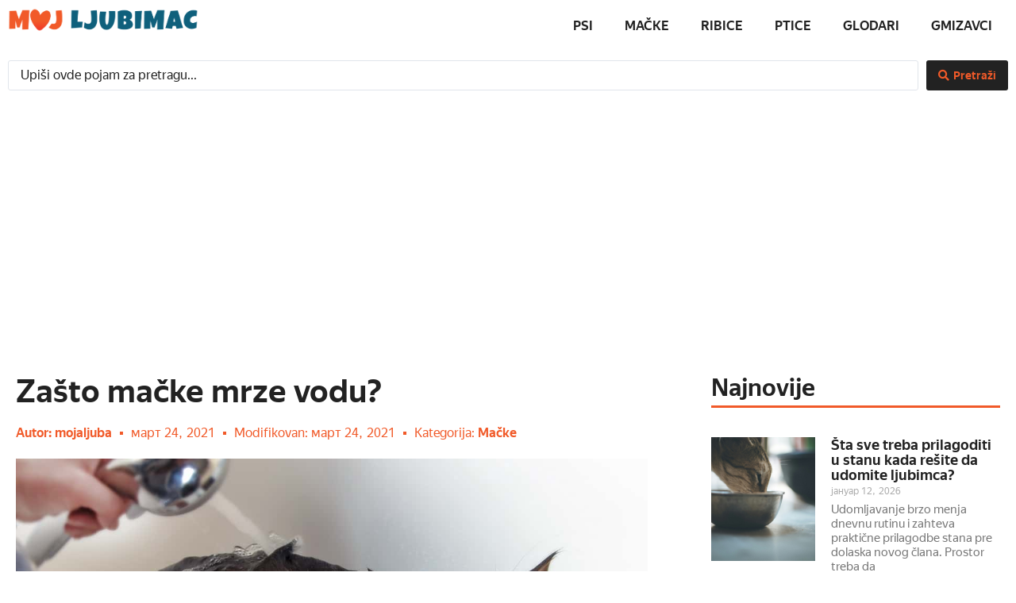

--- FILE ---
content_type: text/html; charset=UTF-8
request_url: https://moj-ljubimac.rs/zasto-macke-mrze-vodu/
body_size: 18863
content:
<!doctype html>
<html lang="sr-RS">
<head>
	<meta charset="UTF-8">
	<meta name="viewport" content="width=device-width, initial-scale=1">
	<link rel="profile" href="https://gmpg.org/xfn/11">
	<meta name='robots' content='index, follow, max-image-preview:large, max-snippet:-1, max-video-preview:-1' />

	<!-- This site is optimized with the Yoast SEO plugin v26.8 - https://yoast.com/product/yoast-seo-wordpress/ -->
	<title>Zašto mačke mrze vodu? | Moj Ljubimac</title>
	<meta name="description" content="Nije tajna da mačke mrze vodu, a da li ste se nekad zapitali zašto je to tako? Šta je to u vezi vode što učini da mačke „polude“?" />
	<link rel="canonical" href="https://moj-ljubimac.rs/zasto-macke-mrze-vodu/" />
	<meta property="og:locale" content="sr_RS" />
	<meta property="og:type" content="article" />
	<meta property="og:title" content="Zašto mačke mrze vodu? | Moj Ljubimac" />
	<meta property="og:description" content="Nije tajna da mačke mrze vodu, a da li ste se nekad zapitali zašto je to tako? Šta je to u vezi vode što učini da mačke „polude“?" />
	<meta property="og:url" content="https://moj-ljubimac.rs/zasto-macke-mrze-vodu/" />
	<meta property="og:site_name" content="Moj Ljubimac" />
	<meta property="article:published_time" content="2021-03-24T08:59:28+00:00" />
	<meta property="og:image" content="https://moj-ljubimac.rs/wp-content/uploads/2021/03/zasto-macke-mrze-vodu.jpg" />
	<meta property="og:image:width" content="1200" />
	<meta property="og:image:height" content="799" />
	<meta property="og:image:type" content="image/jpeg" />
	<meta name="author" content="mojaljuba" />
	<meta name="twitter:card" content="summary_large_image" />
	<meta name="twitter:label1" content="Написано од" />
	<meta name="twitter:data1" content="mojaljuba" />
	<meta name="twitter:label2" content="Процењено време читања" />
	<meta name="twitter:data2" content="5 минута" />
	<script type="application/ld+json" class="yoast-schema-graph">{"@context":"https://schema.org","@graph":[{"@type":"Article","@id":"https://moj-ljubimac.rs/zasto-macke-mrze-vodu/#article","isPartOf":{"@id":"https://moj-ljubimac.rs/zasto-macke-mrze-vodu/"},"author":{"name":"mojaljuba","@id":"https://moj-ljubimac.rs/#/schema/person/4826ec24d7e1768636aea8b73afbd265"},"headline":"Zašto mačke mrze vodu?","datePublished":"2021-03-24T08:59:28+00:00","mainEntityOfPage":{"@id":"https://moj-ljubimac.rs/zasto-macke-mrze-vodu/"},"wordCount":1347,"publisher":{"@id":"https://moj-ljubimac.rs/#organization"},"image":{"@id":"https://moj-ljubimac.rs/zasto-macke-mrze-vodu/#primaryimage"},"thumbnailUrl":"https://moj-ljubimac.rs/wp-content/uploads/2021/03/zasto-macke-mrze-vodu.jpg","keywords":["Da li mačka treba da se kupa","Mačke i voda","Mainecoon mačka","Zašto mačka beži od vode"],"articleSection":["Mačke"],"inLanguage":"sr-RS"},{"@type":"WebPage","@id":"https://moj-ljubimac.rs/zasto-macke-mrze-vodu/","url":"https://moj-ljubimac.rs/zasto-macke-mrze-vodu/","name":"Zašto mačke mrze vodu? | Moj Ljubimac","isPartOf":{"@id":"https://moj-ljubimac.rs/#website"},"primaryImageOfPage":{"@id":"https://moj-ljubimac.rs/zasto-macke-mrze-vodu/#primaryimage"},"image":{"@id":"https://moj-ljubimac.rs/zasto-macke-mrze-vodu/#primaryimage"},"thumbnailUrl":"https://moj-ljubimac.rs/wp-content/uploads/2021/03/zasto-macke-mrze-vodu.jpg","datePublished":"2021-03-24T08:59:28+00:00","description":"Nije tajna da mačke mrze vodu, a da li ste se nekad zapitali zašto je to tako? Šta je to u vezi vode što učini da mačke „polude“?","breadcrumb":{"@id":"https://moj-ljubimac.rs/zasto-macke-mrze-vodu/#breadcrumb"},"inLanguage":"sr-RS","potentialAction":[{"@type":"ReadAction","target":["https://moj-ljubimac.rs/zasto-macke-mrze-vodu/"]}]},{"@type":"ImageObject","inLanguage":"sr-RS","@id":"https://moj-ljubimac.rs/zasto-macke-mrze-vodu/#primaryimage","url":"https://moj-ljubimac.rs/wp-content/uploads/2021/03/zasto-macke-mrze-vodu.jpg","contentUrl":"https://moj-ljubimac.rs/wp-content/uploads/2021/03/zasto-macke-mrze-vodu.jpg","width":1200,"height":799,"caption":"Zašto mačke mrze vodu?"},{"@type":"BreadcrumbList","@id":"https://moj-ljubimac.rs/zasto-macke-mrze-vodu/#breadcrumb","itemListElement":[{"@type":"ListItem","position":1,"name":"Home","item":"https://moj-ljubimac.rs/"},{"@type":"ListItem","position":2,"name":"Zašto mačke mrze vodu?"}]},{"@type":"WebSite","@id":"https://moj-ljubimac.rs/#website","url":"https://moj-ljubimac.rs/","name":"Moj Ljubimac","description":"Sve o vašim najdražim ljubimcima","publisher":{"@id":"https://moj-ljubimac.rs/#organization"},"potentialAction":[{"@type":"SearchAction","target":{"@type":"EntryPoint","urlTemplate":"https://moj-ljubimac.rs/?s={search_term_string}"},"query-input":{"@type":"PropertyValueSpecification","valueRequired":true,"valueName":"search_term_string"}}],"inLanguage":"sr-RS"},{"@type":"Organization","@id":"https://moj-ljubimac.rs/#organization","name":"Moj Ljubimac","url":"https://moj-ljubimac.rs/","logo":{"@type":"ImageObject","inLanguage":"sr-RS","@id":"https://moj-ljubimac.rs/#/schema/logo/image/","url":"https://moj-ljubimac.rs/wp-content/uploads/2021/03/LOGO-Moj-ljubimac.png","contentUrl":"https://moj-ljubimac.rs/wp-content/uploads/2021/03/LOGO-Moj-ljubimac.png","width":1189,"height":150,"caption":"Moj Ljubimac"},"image":{"@id":"https://moj-ljubimac.rs/#/schema/logo/image/"}},{"@type":"Person","@id":"https://moj-ljubimac.rs/#/schema/person/4826ec24d7e1768636aea8b73afbd265","name":"mojaljuba","image":{"@type":"ImageObject","inLanguage":"sr-RS","@id":"https://moj-ljubimac.rs/#/schema/person/image/","url":"https://secure.gravatar.com/avatar/b0cbaa2d904662cb4d1dfeb52911684be349fd51738f0de4847ef582786b2a7b?s=96&d=mm&r=g","contentUrl":"https://secure.gravatar.com/avatar/b0cbaa2d904662cb4d1dfeb52911684be349fd51738f0de4847ef582786b2a7b?s=96&d=mm&r=g","caption":"mojaljuba"},"sameAs":["https://moj-ljubimac.rs"]}]}</script>
	<!-- / Yoast SEO plugin. -->


<link rel="alternate" type="application/rss+xml" title="Moj Ljubimac &raquo; довод" href="https://moj-ljubimac.rs/feed/" />
<link rel="alternate" type="application/rss+xml" title="Moj Ljubimac &raquo; довод коментара" href="https://moj-ljubimac.rs/comments/feed/" />
<link rel="alternate" title="oEmbed (JSON)" type="application/json+oembed" href="https://moj-ljubimac.rs/wp-json/oembed/1.0/embed?url=https%3A%2F%2Fmoj-ljubimac.rs%2Fzasto-macke-mrze-vodu%2F" />
<link rel="alternate" title="oEmbed (XML)" type="text/xml+oembed" href="https://moj-ljubimac.rs/wp-json/oembed/1.0/embed?url=https%3A%2F%2Fmoj-ljubimac.rs%2Fzasto-macke-mrze-vodu%2F&#038;format=xml" />
<style id='wp-img-auto-sizes-contain-inline-css'>
img:is([sizes=auto i],[sizes^="auto," i]){contain-intrinsic-size:3000px 1500px}
/*# sourceURL=wp-img-auto-sizes-contain-inline-css */
</style>
<style id='wp-emoji-styles-inline-css'>

	img.wp-smiley, img.emoji {
		display: inline !important;
		border: none !important;
		box-shadow: none !important;
		height: 1em !important;
		width: 1em !important;
		margin: 0 0.07em !important;
		vertical-align: -0.1em !important;
		background: none !important;
		padding: 0 !important;
	}
/*# sourceURL=wp-emoji-styles-inline-css */
</style>
<link rel='stylesheet' id='wp-block-library-css' href='https://moj-ljubimac.rs/wp-includes/css/dist/block-library/style.min.css?ver=6.9' media='all' />
<style id='global-styles-inline-css'>
:root{--wp--preset--aspect-ratio--square: 1;--wp--preset--aspect-ratio--4-3: 4/3;--wp--preset--aspect-ratio--3-4: 3/4;--wp--preset--aspect-ratio--3-2: 3/2;--wp--preset--aspect-ratio--2-3: 2/3;--wp--preset--aspect-ratio--16-9: 16/9;--wp--preset--aspect-ratio--9-16: 9/16;--wp--preset--color--black: #000000;--wp--preset--color--cyan-bluish-gray: #abb8c3;--wp--preset--color--white: #ffffff;--wp--preset--color--pale-pink: #f78da7;--wp--preset--color--vivid-red: #cf2e2e;--wp--preset--color--luminous-vivid-orange: #ff6900;--wp--preset--color--luminous-vivid-amber: #fcb900;--wp--preset--color--light-green-cyan: #7bdcb5;--wp--preset--color--vivid-green-cyan: #00d084;--wp--preset--color--pale-cyan-blue: #8ed1fc;--wp--preset--color--vivid-cyan-blue: #0693e3;--wp--preset--color--vivid-purple: #9b51e0;--wp--preset--gradient--vivid-cyan-blue-to-vivid-purple: linear-gradient(135deg,rgb(6,147,227) 0%,rgb(155,81,224) 100%);--wp--preset--gradient--light-green-cyan-to-vivid-green-cyan: linear-gradient(135deg,rgb(122,220,180) 0%,rgb(0,208,130) 100%);--wp--preset--gradient--luminous-vivid-amber-to-luminous-vivid-orange: linear-gradient(135deg,rgb(252,185,0) 0%,rgb(255,105,0) 100%);--wp--preset--gradient--luminous-vivid-orange-to-vivid-red: linear-gradient(135deg,rgb(255,105,0) 0%,rgb(207,46,46) 100%);--wp--preset--gradient--very-light-gray-to-cyan-bluish-gray: linear-gradient(135deg,rgb(238,238,238) 0%,rgb(169,184,195) 100%);--wp--preset--gradient--cool-to-warm-spectrum: linear-gradient(135deg,rgb(74,234,220) 0%,rgb(151,120,209) 20%,rgb(207,42,186) 40%,rgb(238,44,130) 60%,rgb(251,105,98) 80%,rgb(254,248,76) 100%);--wp--preset--gradient--blush-light-purple: linear-gradient(135deg,rgb(255,206,236) 0%,rgb(152,150,240) 100%);--wp--preset--gradient--blush-bordeaux: linear-gradient(135deg,rgb(254,205,165) 0%,rgb(254,45,45) 50%,rgb(107,0,62) 100%);--wp--preset--gradient--luminous-dusk: linear-gradient(135deg,rgb(255,203,112) 0%,rgb(199,81,192) 50%,rgb(65,88,208) 100%);--wp--preset--gradient--pale-ocean: linear-gradient(135deg,rgb(255,245,203) 0%,rgb(182,227,212) 50%,rgb(51,167,181) 100%);--wp--preset--gradient--electric-grass: linear-gradient(135deg,rgb(202,248,128) 0%,rgb(113,206,126) 100%);--wp--preset--gradient--midnight: linear-gradient(135deg,rgb(2,3,129) 0%,rgb(40,116,252) 100%);--wp--preset--font-size--small: 13px;--wp--preset--font-size--medium: 20px;--wp--preset--font-size--large: 36px;--wp--preset--font-size--x-large: 42px;--wp--preset--spacing--20: 0.44rem;--wp--preset--spacing--30: 0.67rem;--wp--preset--spacing--40: 1rem;--wp--preset--spacing--50: 1.5rem;--wp--preset--spacing--60: 2.25rem;--wp--preset--spacing--70: 3.38rem;--wp--preset--spacing--80: 5.06rem;--wp--preset--shadow--natural: 6px 6px 9px rgba(0, 0, 0, 0.2);--wp--preset--shadow--deep: 12px 12px 50px rgba(0, 0, 0, 0.4);--wp--preset--shadow--sharp: 6px 6px 0px rgba(0, 0, 0, 0.2);--wp--preset--shadow--outlined: 6px 6px 0px -3px rgb(255, 255, 255), 6px 6px rgb(0, 0, 0);--wp--preset--shadow--crisp: 6px 6px 0px rgb(0, 0, 0);}:root { --wp--style--global--content-size: 800px;--wp--style--global--wide-size: 1200px; }:where(body) { margin: 0; }.wp-site-blocks > .alignleft { float: left; margin-right: 2em; }.wp-site-blocks > .alignright { float: right; margin-left: 2em; }.wp-site-blocks > .aligncenter { justify-content: center; margin-left: auto; margin-right: auto; }:where(.wp-site-blocks) > * { margin-block-start: 24px; margin-block-end: 0; }:where(.wp-site-blocks) > :first-child { margin-block-start: 0; }:where(.wp-site-blocks) > :last-child { margin-block-end: 0; }:root { --wp--style--block-gap: 24px; }:root :where(.is-layout-flow) > :first-child{margin-block-start: 0;}:root :where(.is-layout-flow) > :last-child{margin-block-end: 0;}:root :where(.is-layout-flow) > *{margin-block-start: 24px;margin-block-end: 0;}:root :where(.is-layout-constrained) > :first-child{margin-block-start: 0;}:root :where(.is-layout-constrained) > :last-child{margin-block-end: 0;}:root :where(.is-layout-constrained) > *{margin-block-start: 24px;margin-block-end: 0;}:root :where(.is-layout-flex){gap: 24px;}:root :where(.is-layout-grid){gap: 24px;}.is-layout-flow > .alignleft{float: left;margin-inline-start: 0;margin-inline-end: 2em;}.is-layout-flow > .alignright{float: right;margin-inline-start: 2em;margin-inline-end: 0;}.is-layout-flow > .aligncenter{margin-left: auto !important;margin-right: auto !important;}.is-layout-constrained > .alignleft{float: left;margin-inline-start: 0;margin-inline-end: 2em;}.is-layout-constrained > .alignright{float: right;margin-inline-start: 2em;margin-inline-end: 0;}.is-layout-constrained > .aligncenter{margin-left: auto !important;margin-right: auto !important;}.is-layout-constrained > :where(:not(.alignleft):not(.alignright):not(.alignfull)){max-width: var(--wp--style--global--content-size);margin-left: auto !important;margin-right: auto !important;}.is-layout-constrained > .alignwide{max-width: var(--wp--style--global--wide-size);}body .is-layout-flex{display: flex;}.is-layout-flex{flex-wrap: wrap;align-items: center;}.is-layout-flex > :is(*, div){margin: 0;}body .is-layout-grid{display: grid;}.is-layout-grid > :is(*, div){margin: 0;}body{padding-top: 0px;padding-right: 0px;padding-bottom: 0px;padding-left: 0px;}a:where(:not(.wp-element-button)){text-decoration: underline;}:root :where(.wp-element-button, .wp-block-button__link){background-color: #32373c;border-width: 0;color: #fff;font-family: inherit;font-size: inherit;font-style: inherit;font-weight: inherit;letter-spacing: inherit;line-height: inherit;padding-top: calc(0.667em + 2px);padding-right: calc(1.333em + 2px);padding-bottom: calc(0.667em + 2px);padding-left: calc(1.333em + 2px);text-decoration: none;text-transform: inherit;}.has-black-color{color: var(--wp--preset--color--black) !important;}.has-cyan-bluish-gray-color{color: var(--wp--preset--color--cyan-bluish-gray) !important;}.has-white-color{color: var(--wp--preset--color--white) !important;}.has-pale-pink-color{color: var(--wp--preset--color--pale-pink) !important;}.has-vivid-red-color{color: var(--wp--preset--color--vivid-red) !important;}.has-luminous-vivid-orange-color{color: var(--wp--preset--color--luminous-vivid-orange) !important;}.has-luminous-vivid-amber-color{color: var(--wp--preset--color--luminous-vivid-amber) !important;}.has-light-green-cyan-color{color: var(--wp--preset--color--light-green-cyan) !important;}.has-vivid-green-cyan-color{color: var(--wp--preset--color--vivid-green-cyan) !important;}.has-pale-cyan-blue-color{color: var(--wp--preset--color--pale-cyan-blue) !important;}.has-vivid-cyan-blue-color{color: var(--wp--preset--color--vivid-cyan-blue) !important;}.has-vivid-purple-color{color: var(--wp--preset--color--vivid-purple) !important;}.has-black-background-color{background-color: var(--wp--preset--color--black) !important;}.has-cyan-bluish-gray-background-color{background-color: var(--wp--preset--color--cyan-bluish-gray) !important;}.has-white-background-color{background-color: var(--wp--preset--color--white) !important;}.has-pale-pink-background-color{background-color: var(--wp--preset--color--pale-pink) !important;}.has-vivid-red-background-color{background-color: var(--wp--preset--color--vivid-red) !important;}.has-luminous-vivid-orange-background-color{background-color: var(--wp--preset--color--luminous-vivid-orange) !important;}.has-luminous-vivid-amber-background-color{background-color: var(--wp--preset--color--luminous-vivid-amber) !important;}.has-light-green-cyan-background-color{background-color: var(--wp--preset--color--light-green-cyan) !important;}.has-vivid-green-cyan-background-color{background-color: var(--wp--preset--color--vivid-green-cyan) !important;}.has-pale-cyan-blue-background-color{background-color: var(--wp--preset--color--pale-cyan-blue) !important;}.has-vivid-cyan-blue-background-color{background-color: var(--wp--preset--color--vivid-cyan-blue) !important;}.has-vivid-purple-background-color{background-color: var(--wp--preset--color--vivid-purple) !important;}.has-black-border-color{border-color: var(--wp--preset--color--black) !important;}.has-cyan-bluish-gray-border-color{border-color: var(--wp--preset--color--cyan-bluish-gray) !important;}.has-white-border-color{border-color: var(--wp--preset--color--white) !important;}.has-pale-pink-border-color{border-color: var(--wp--preset--color--pale-pink) !important;}.has-vivid-red-border-color{border-color: var(--wp--preset--color--vivid-red) !important;}.has-luminous-vivid-orange-border-color{border-color: var(--wp--preset--color--luminous-vivid-orange) !important;}.has-luminous-vivid-amber-border-color{border-color: var(--wp--preset--color--luminous-vivid-amber) !important;}.has-light-green-cyan-border-color{border-color: var(--wp--preset--color--light-green-cyan) !important;}.has-vivid-green-cyan-border-color{border-color: var(--wp--preset--color--vivid-green-cyan) !important;}.has-pale-cyan-blue-border-color{border-color: var(--wp--preset--color--pale-cyan-blue) !important;}.has-vivid-cyan-blue-border-color{border-color: var(--wp--preset--color--vivid-cyan-blue) !important;}.has-vivid-purple-border-color{border-color: var(--wp--preset--color--vivid-purple) !important;}.has-vivid-cyan-blue-to-vivid-purple-gradient-background{background: var(--wp--preset--gradient--vivid-cyan-blue-to-vivid-purple) !important;}.has-light-green-cyan-to-vivid-green-cyan-gradient-background{background: var(--wp--preset--gradient--light-green-cyan-to-vivid-green-cyan) !important;}.has-luminous-vivid-amber-to-luminous-vivid-orange-gradient-background{background: var(--wp--preset--gradient--luminous-vivid-amber-to-luminous-vivid-orange) !important;}.has-luminous-vivid-orange-to-vivid-red-gradient-background{background: var(--wp--preset--gradient--luminous-vivid-orange-to-vivid-red) !important;}.has-very-light-gray-to-cyan-bluish-gray-gradient-background{background: var(--wp--preset--gradient--very-light-gray-to-cyan-bluish-gray) !important;}.has-cool-to-warm-spectrum-gradient-background{background: var(--wp--preset--gradient--cool-to-warm-spectrum) !important;}.has-blush-light-purple-gradient-background{background: var(--wp--preset--gradient--blush-light-purple) !important;}.has-blush-bordeaux-gradient-background{background: var(--wp--preset--gradient--blush-bordeaux) !important;}.has-luminous-dusk-gradient-background{background: var(--wp--preset--gradient--luminous-dusk) !important;}.has-pale-ocean-gradient-background{background: var(--wp--preset--gradient--pale-ocean) !important;}.has-electric-grass-gradient-background{background: var(--wp--preset--gradient--electric-grass) !important;}.has-midnight-gradient-background{background: var(--wp--preset--gradient--midnight) !important;}.has-small-font-size{font-size: var(--wp--preset--font-size--small) !important;}.has-medium-font-size{font-size: var(--wp--preset--font-size--medium) !important;}.has-large-font-size{font-size: var(--wp--preset--font-size--large) !important;}.has-x-large-font-size{font-size: var(--wp--preset--font-size--x-large) !important;}
:root :where(.wp-block-pullquote){font-size: 1.5em;line-height: 1.6;}
/*# sourceURL=global-styles-inline-css */
</style>
<link rel='stylesheet' id='hello-elementor-css' href='https://moj-ljubimac.rs/wp-content/themes/hello-elementor/assets/css/reset.css?ver=3.4.4' media='all' />
<link rel='stylesheet' id='hello-elementor-theme-style-css' href='https://moj-ljubimac.rs/wp-content/themes/hello-elementor/assets/css/theme.css?ver=3.4.4' media='all' />
<link rel='stylesheet' id='hello-elementor-header-footer-css' href='https://moj-ljubimac.rs/wp-content/themes/hello-elementor/assets/css/header-footer.css?ver=3.4.4' media='all' />
<link rel='stylesheet' id='elementor-frontend-css' href='https://moj-ljubimac.rs/wp-content/plugins/elementor/assets/css/frontend.min.css?ver=3.34.4' media='all' />
<link rel='stylesheet' id='widget-image-css' href='https://moj-ljubimac.rs/wp-content/plugins/elementor/assets/css/widget-image.min.css?ver=3.34.4' media='all' />
<link rel='stylesheet' id='widget-nav-menu-css' href='https://moj-ljubimac.rs/wp-content/plugins/elementor-pro/assets/css/widget-nav-menu.min.css?ver=3.29.2' media='all' />
<link rel='stylesheet' id='widget-heading-css' href='https://moj-ljubimac.rs/wp-content/plugins/elementor/assets/css/widget-heading.min.css?ver=3.34.4' media='all' />
<link rel='stylesheet' id='widget-post-info-css' href='https://moj-ljubimac.rs/wp-content/plugins/elementor-pro/assets/css/widget-post-info.min.css?ver=3.29.2' media='all' />
<link rel='stylesheet' id='widget-icon-list-css' href='https://moj-ljubimac.rs/wp-content/plugins/elementor/assets/css/widget-icon-list.min.css?ver=3.34.4' media='all' />
<link rel='stylesheet' id='elementor-icons-shared-0-css' href='https://moj-ljubimac.rs/wp-content/plugins/elementor/assets/lib/font-awesome/css/fontawesome.min.css?ver=5.15.3' media='all' />
<link rel='stylesheet' id='elementor-icons-fa-regular-css' href='https://moj-ljubimac.rs/wp-content/plugins/elementor/assets/lib/font-awesome/css/regular.min.css?ver=5.15.3' media='all' />
<link rel='stylesheet' id='elementor-icons-fa-solid-css' href='https://moj-ljubimac.rs/wp-content/plugins/elementor/assets/lib/font-awesome/css/solid.min.css?ver=5.15.3' media='all' />
<link rel='stylesheet' id='widget-table-of-contents-css' href='https://moj-ljubimac.rs/wp-content/plugins/elementor-pro/assets/css/widget-table-of-contents.min.css?ver=3.29.2' media='all' />
<link rel='stylesheet' id='widget-divider-css' href='https://moj-ljubimac.rs/wp-content/plugins/elementor/assets/css/widget-divider.min.css?ver=3.34.4' media='all' />
<link rel='stylesheet' id='widget-posts-css' href='https://moj-ljubimac.rs/wp-content/plugins/elementor-pro/assets/css/widget-posts.min.css?ver=3.29.2' media='all' />
<link rel='stylesheet' id='elementor-icons-css' href='https://moj-ljubimac.rs/wp-content/plugins/elementor/assets/lib/eicons/css/elementor-icons.min.css?ver=5.46.0' media='all' />
<link rel='stylesheet' id='elementor-post-6-css' href='https://moj-ljubimac.rs/wp-content/uploads/elementor/css/post-6.css?ver=1769755822' media='all' />
<link rel='stylesheet' id='ooohboi-steroids-styles-css' href='https://moj-ljubimac.rs/wp-content/plugins/ooohboi-steroids-for-elementor/assets/css/main.css?ver=2.1.2426082023' media='all' />
<link rel='stylesheet' id='jet-blog-css' href='https://moj-ljubimac.rs/wp-content/plugins/jet-blog/assets/css/jet-blog.css?ver=2.4.6' media='all' />
<link rel='stylesheet' id='elementor-post-143-css' href='https://moj-ljubimac.rs/wp-content/uploads/elementor/css/post-143.css?ver=1769755822' media='all' />
<link rel='stylesheet' id='elementor-post-153-css' href='https://moj-ljubimac.rs/wp-content/uploads/elementor/css/post-153.css?ver=1769756302' media='all' />
<link rel='stylesheet' id='hello-elementor-child-style-css' href='https://moj-ljubimac.rs/wp-content/themes/hello-theme-child-master/style.css?ver=1.0.0' media='all' />
<link rel='stylesheet' id='jquery-chosen-css' href='https://moj-ljubimac.rs/wp-content/plugins/jet-search/assets/lib/chosen/chosen.min.css?ver=1.8.7' media='all' />
<link rel='stylesheet' id='jet-search-css' href='https://moj-ljubimac.rs/wp-content/plugins/jet-search/assets/css/jet-search.css?ver=3.5.13' media='all' />
<script src="https://moj-ljubimac.rs/wp-includes/js/jquery/jquery.min.js?ver=3.7.1" id="jquery-core-js"></script>
<script src="https://moj-ljubimac.rs/wp-includes/js/jquery/jquery-migrate.min.js?ver=3.4.1" id="jquery-migrate-js"></script>
<script src="https://moj-ljubimac.rs/wp-includes/js/imagesloaded.min.js?ver=6.9" id="imagesLoaded-js"></script>
<link rel="https://api.w.org/" href="https://moj-ljubimac.rs/wp-json/" /><link rel="alternate" title="JSON" type="application/json" href="https://moj-ljubimac.rs/wp-json/wp/v2/posts/14" /><link rel="EditURI" type="application/rsd+xml" title="RSD" href="https://moj-ljubimac.rs/xmlrpc.php?rsd" />
<meta name="generator" content="WordPress 6.9" />
<link rel='shortlink' href='https://moj-ljubimac.rs/?p=14' />
<meta name="generator" content="Elementor 3.34.4; features: additional_custom_breakpoints; settings: css_print_method-external, google_font-enabled, font_display-auto">
<!-- Global site tag (gtag.js) - Google Analytics -->
<script async src="https://www.googletagmanager.com/gtag/js?id=UA-196371771-1"></script>
<script>
  window.dataLayer = window.dataLayer || [];
  function gtag(){dataLayer.push(arguments);}
  gtag('js', new Date());

  gtag('config', 'UA-196371771-1');
</script>

<script async src="https://pagead2.googlesyndication.com/pagead/js/adsbygoogle.js?client=ca-pub-3091318193864460"
     crossorigin="anonymous"></script>
			<style>
				.e-con.e-parent:nth-of-type(n+4):not(.e-lazyloaded):not(.e-no-lazyload),
				.e-con.e-parent:nth-of-type(n+4):not(.e-lazyloaded):not(.e-no-lazyload) * {
					background-image: none !important;
				}
				@media screen and (max-height: 1024px) {
					.e-con.e-parent:nth-of-type(n+3):not(.e-lazyloaded):not(.e-no-lazyload),
					.e-con.e-parent:nth-of-type(n+3):not(.e-lazyloaded):not(.e-no-lazyload) * {
						background-image: none !important;
					}
				}
				@media screen and (max-height: 640px) {
					.e-con.e-parent:nth-of-type(n+2):not(.e-lazyloaded):not(.e-no-lazyload),
					.e-con.e-parent:nth-of-type(n+2):not(.e-lazyloaded):not(.e-no-lazyload) * {
						background-image: none !important;
					}
				}
			</style>
			<link rel="icon" href="https://moj-ljubimac.rs/wp-content/uploads/2021/03/LOGO-Moj-ljubimac-fav.png" sizes="32x32" />
<link rel="icon" href="https://moj-ljubimac.rs/wp-content/uploads/2021/03/LOGO-Moj-ljubimac-fav.png" sizes="192x192" />
<link rel="apple-touch-icon" href="https://moj-ljubimac.rs/wp-content/uploads/2021/03/LOGO-Moj-ljubimac-fav.png" />
<meta name="msapplication-TileImage" content="https://moj-ljubimac.rs/wp-content/uploads/2021/03/LOGO-Moj-ljubimac-fav.png" />
</head>
<body data-rsssl=1 class="wp-singular post-template-default single single-post postid-14 single-format-standard wp-custom-logo wp-embed-responsive wp-theme-hello-elementor wp-child-theme-hello-theme-child-master hello-elementor-default elementor-default elementor-kit-6 elementor-page-153">


<a class="skip-link screen-reader-text" href="#content">Скочите на садржај</a>

		<div data-elementor-type="header" data-elementor-id="143" class="elementor elementor-143 elementor-location-header" data-elementor-post-type="elementor_library">
					<section class="ob-is-breaking-bad elementor-section elementor-top-section elementor-element elementor-element-4476f88e elementor-section-boxed elementor-section-height-default elementor-section-height-default" data-id="4476f88e" data-element_type="section" data-settings="{&quot;_ob_bbad_use_it&quot;:&quot;yes&quot;,&quot;_ob_bbad_sssic_use&quot;:&quot;no&quot;}">
						<div class="elementor-container elementor-column-gap-default">
					<div class="elementor-column elementor-col-50 elementor-top-column elementor-element elementor-element-44051a4" data-id="44051a4" data-element_type="column" data-settings="{&quot;_ob_bbad_is_stalker&quot;:&quot;no&quot;}">
			<div class="elementor-widget-wrap elementor-element-populated">
						<div class="elementor-element elementor-element-2691f6ae elementor-widget elementor-widget-theme-site-logo elementor-widget-image" data-id="2691f6ae" data-element_type="widget" data-widget_type="theme-site-logo.default">
				<div class="elementor-widget-container">
											<a href="https://moj-ljubimac.rs">
			<img fetchpriority="high" width="1189" height="150" src="https://moj-ljubimac.rs/wp-content/uploads/2021/03/LOGO-Moj-ljubimac.png" class="attachment-full size-full wp-image-351" alt="" srcset="https://moj-ljubimac.rs/wp-content/uploads/2021/03/LOGO-Moj-ljubimac.png 1189w, https://moj-ljubimac.rs/wp-content/uploads/2021/03/LOGO-Moj-ljubimac-300x38.png 300w, https://moj-ljubimac.rs/wp-content/uploads/2021/03/LOGO-Moj-ljubimac-1024x129.png 1024w, https://moj-ljubimac.rs/wp-content/uploads/2021/03/LOGO-Moj-ljubimac-768x97.png 768w" sizes="(max-width: 1189px) 100vw, 1189px" />				</a>
											</div>
				</div>
					</div>
		</div>
				<div class="elementor-column elementor-col-50 elementor-top-column elementor-element elementor-element-393154c8" data-id="393154c8" data-element_type="column" data-settings="{&quot;_ob_bbad_is_stalker&quot;:&quot;no&quot;}">
			<div class="elementor-widget-wrap elementor-element-populated">
						<div class="elementor-element elementor-element-70267604 elementor-nav-menu__align-end elementor-nav-menu--stretch elementor-nav-menu__text-align-center elementor-nav-menu--dropdown-tablet elementor-nav-menu--toggle elementor-nav-menu--burger elementor-widget elementor-widget-nav-menu" data-id="70267604" data-element_type="widget" data-settings="{&quot;full_width&quot;:&quot;stretch&quot;,&quot;layout&quot;:&quot;horizontal&quot;,&quot;submenu_icon&quot;:{&quot;value&quot;:&quot;&lt;i class=\&quot;fas fa-caret-down\&quot;&gt;&lt;\/i&gt;&quot;,&quot;library&quot;:&quot;fa-solid&quot;},&quot;toggle&quot;:&quot;burger&quot;}" data-widget_type="nav-menu.default">
				<div class="elementor-widget-container">
								<nav aria-label="Изборник" class="elementor-nav-menu--main elementor-nav-menu__container elementor-nav-menu--layout-horizontal e--pointer-underline e--animation-fade">
				<ul id="menu-1-70267604" class="elementor-nav-menu"><li class="menu-item menu-item-type-taxonomy menu-item-object-category menu-item-356"><a href="https://moj-ljubimac.rs/tema/psi/" class="elementor-item">Psi</a></li>
<li class="menu-item menu-item-type-taxonomy menu-item-object-category current-post-ancestor current-menu-parent current-post-parent menu-item-357"><a href="https://moj-ljubimac.rs/tema/macke/" class="elementor-item">Mačke</a></li>
<li class="menu-item menu-item-type-taxonomy menu-item-object-category menu-item-358"><a href="https://moj-ljubimac.rs/tema/ribice/" class="elementor-item">Ribice</a></li>
<li class="menu-item menu-item-type-taxonomy menu-item-object-category menu-item-359"><a href="https://moj-ljubimac.rs/tema/ptice/" class="elementor-item">Ptice</a></li>
<li class="menu-item menu-item-type-taxonomy menu-item-object-category menu-item-360"><a href="https://moj-ljubimac.rs/tema/glodari/" class="elementor-item">Glodari</a></li>
<li class="menu-item menu-item-type-taxonomy menu-item-object-category menu-item-361"><a href="https://moj-ljubimac.rs/tema/gmizavci/" class="elementor-item">Gmizavci</a></li>
</ul>			</nav>
					<div class="elementor-menu-toggle" role="button" tabindex="0" aria-label="Menu Toggle" aria-expanded="false">
			<i aria-hidden="true" role="presentation" class="elementor-menu-toggle__icon--open eicon-menu-bar"></i><i aria-hidden="true" role="presentation" class="elementor-menu-toggle__icon--close eicon-close"></i>		</div>
					<nav class="elementor-nav-menu--dropdown elementor-nav-menu__container" aria-hidden="true">
				<ul id="menu-2-70267604" class="elementor-nav-menu"><li class="menu-item menu-item-type-taxonomy menu-item-object-category menu-item-356"><a href="https://moj-ljubimac.rs/tema/psi/" class="elementor-item" tabindex="-1">Psi</a></li>
<li class="menu-item menu-item-type-taxonomy menu-item-object-category current-post-ancestor current-menu-parent current-post-parent menu-item-357"><a href="https://moj-ljubimac.rs/tema/macke/" class="elementor-item" tabindex="-1">Mačke</a></li>
<li class="menu-item menu-item-type-taxonomy menu-item-object-category menu-item-358"><a href="https://moj-ljubimac.rs/tema/ribice/" class="elementor-item" tabindex="-1">Ribice</a></li>
<li class="menu-item menu-item-type-taxonomy menu-item-object-category menu-item-359"><a href="https://moj-ljubimac.rs/tema/ptice/" class="elementor-item" tabindex="-1">Ptice</a></li>
<li class="menu-item menu-item-type-taxonomy menu-item-object-category menu-item-360"><a href="https://moj-ljubimac.rs/tema/glodari/" class="elementor-item" tabindex="-1">Glodari</a></li>
<li class="menu-item menu-item-type-taxonomy menu-item-object-category menu-item-361"><a href="https://moj-ljubimac.rs/tema/gmizavci/" class="elementor-item" tabindex="-1">Gmizavci</a></li>
</ul>			</nav>
						</div>
				</div>
					</div>
		</div>
					</div>
		</section>
				<section class="ob-is-breaking-bad elementor-section elementor-top-section elementor-element elementor-element-2126247 elementor-section-boxed elementor-section-height-default elementor-section-height-default" data-id="2126247" data-element_type="section" data-settings="{&quot;_ob_bbad_use_it&quot;:&quot;yes&quot;,&quot;_ob_bbad_sssic_use&quot;:&quot;no&quot;}">
						<div class="elementor-container elementor-column-gap-default">
					<div class="elementor-column elementor-col-100 elementor-top-column elementor-element elementor-element-25e7bf71" data-id="25e7bf71" data-element_type="column" data-settings="{&quot;_ob_bbad_is_stalker&quot;:&quot;no&quot;}">
			<div class="elementor-widget-wrap elementor-element-populated">
						<div class="elementor-element elementor-element-6302cec5 elementor-widget elementor-widget-jet-ajax-search" data-id="6302cec5" data-element_type="widget" data-settings="{&quot;results_area_columns&quot;:1}" data-widget_type="jet-ajax-search.default">
				<div class="elementor-widget-container">
					<div class="elementor-jet-ajax-search jet-search">

<div class="jet-ajax-search jet-ajax-search--mobile-skin" data-settings="{&quot;symbols_for_start_searching&quot;:2,&quot;search_by_empty_value&quot;:&quot;&quot;,&quot;submit_on_enter&quot;:&quot;&quot;,&quot;search_source&quot;:[&quot;post&quot;],&quot;search_logging&quot;:&quot;&quot;,&quot;search_results_url&quot;:&quot;&quot;,&quot;search_taxonomy&quot;:&quot;&quot;,&quot;include_terms_ids&quot;:[],&quot;exclude_terms_ids&quot;:[],&quot;exclude_posts_ids&quot;:[],&quot;custom_fields_source&quot;:&quot;&quot;,&quot;limit_query&quot;:5,&quot;limit_query_tablet&quot;:&quot;&quot;,&quot;limit_query_mobile&quot;:&quot;&quot;,&quot;limit_query_in_result_area&quot;:25,&quot;results_order_by&quot;:&quot;relevance&quot;,&quot;results_order&quot;:&quot;asc&quot;,&quot;sentence&quot;:&quot;yes&quot;,&quot;search_in_taxonomy&quot;:&quot;&quot;,&quot;search_in_taxonomy_source&quot;:&quot;&quot;,&quot;results_area_width_by&quot;:&quot;form&quot;,&quot;results_area_custom_width&quot;:&quot;&quot;,&quot;results_area_custom_position&quot;:&quot;&quot;,&quot;results_area_columns&quot;:1,&quot;results_area_columns_tablet&quot;:&quot;&quot;,&quot;results_area_columns_mobile&quot;:&quot;&quot;,&quot;results_area_columns_mobile_portrait&quot;:&quot;&quot;,&quot;thumbnail_visible&quot;:&quot;yes&quot;,&quot;thumbnail_size&quot;:&quot;thumbnail&quot;,&quot;thumbnail_placeholder&quot;:{&quot;url&quot;:&quot;https:\/\/moj-ljubimac.rs\/wp-content\/uploads\/2021\/04\/placeholder.png&quot;,&quot;id&quot;:&quot;144&quot;,&quot;size&quot;:&quot;&quot;},&quot;post_content_source&quot;:&quot;content&quot;,&quot;post_content_custom_field_key&quot;:&quot;&quot;,&quot;post_content_length&quot;:30,&quot;show_product_price&quot;:&quot;&quot;,&quot;show_product_rating&quot;:&quot;&quot;,&quot;show_add_to_cart&quot;:&quot;&quot;,&quot;show_result_new_tab&quot;:&quot;&quot;,&quot;highlight_searched_text&quot;:&quot;yes&quot;,&quot;listing_id&quot;:&quot;&quot;,&quot;bullet_pagination&quot;:&quot;&quot;,&quot;number_pagination&quot;:&quot;&quot;,&quot;navigation_arrows&quot;:&quot;in_header&quot;,&quot;navigation_arrows_type&quot;:&quot;angle&quot;,&quot;show_title_related_meta&quot;:&quot;&quot;,&quot;meta_title_related_position&quot;:&quot;&quot;,&quot;title_related_meta&quot;:&quot;&quot;,&quot;show_content_related_meta&quot;:&quot;&quot;,&quot;meta_content_related_position&quot;:&quot;&quot;,&quot;content_related_meta&quot;:&quot;&quot;,&quot;negative_search&quot;:&quot;Izvinite, nismo uspeli da prona\u0111emo rezultat za tra\u017eeni pojam. Molimo vas poku\u0161ajte sa drugim pojmom&quot;,&quot;server_error&quot;:&quot;Sorry, but we cannot handle your search query now. Please, try again later!&quot;,&quot;show_search_suggestions&quot;:&quot;&quot;,&quot;search_suggestions_position&quot;:&quot;&quot;,&quot;search_suggestions_source&quot;:&quot;&quot;,&quot;search_suggestions_limits&quot;:&quot;&quot;,&quot;search_suggestions_item_title_length&quot;:&quot;&quot;,&quot;search_source_terms&quot;:&quot;&quot;,&quot;search_source_terms_title&quot;:&quot;&quot;,&quot;search_source_terms_icon&quot;:&quot;&quot;,&quot;search_source_terms_limit&quot;:&quot;&quot;,&quot;listing_jetengine_terms_notice&quot;:&quot;&quot;,&quot;search_source_terms_taxonomy&quot;:&quot;&quot;,&quot;search_source_users&quot;:&quot;&quot;,&quot;search_source_users_title&quot;:&quot;&quot;,&quot;search_source_users_icon&quot;:&quot;&quot;,&quot;search_source_users_limit&quot;:&quot;&quot;,&quot;listing_jetengine_users_notice&quot;:&quot;&quot;}"><form class="jet-ajax-search__form" method="get" action="https://moj-ljubimac.rs/" role="search" target="">
	<div class="jet-ajax-search__fields-holder">
		<div class="jet-ajax-search__field-wrapper">
			<label for="search-input-6302cec5" class="screen-reader-text">Search ...</label>
						<input id="search-input-6302cec5" class="jet-ajax-search__field" type="search" placeholder="Upiši ovde pojam za pretragu..." value="" name="s" autocomplete="off" />
							<input type="hidden" value="{&quot;search_source&quot;:&quot;post&quot;,&quot;sentence&quot;:true}" name="jet_ajax_search_settings" />
						
					</div>
			</div>
	
<button class="jet-ajax-search__submit" type="submit" aria-label="Search submit"><span class="jet-ajax-search__submit-icon jet-ajax-search-icon"><i aria-hidden="true" class="fas fa-search"></i></span><span class="jet-ajax-search__submit-label">Pretraži</span></button>
</form>

<div class="jet-ajax-search__results-area" >
	<div class="jet-ajax-search__results-holder">
					<div class="jet-ajax-search__results-header">
				
<button class="jet-ajax-search__results-count"><span></span> Rezultati</button>
				<div class="jet-ajax-search__navigation-holder"></div>
			</div>
						<div class="jet-ajax-search__results-list results-area-col-desk-1 results-area-col-tablet-0 results-area-col-mobile-0 results-area-col-mobile-portrait-1" >
			            <div class="jet-ajax-search__results-list-inner "></div>
					</div>
					<div class="jet-ajax-search__results-footer">
				<button class="jet-ajax-search__full-results">Pogledaj sve rezultate</button>				<div class="jet-ajax-search__navigation-holder"></div>
			</div>
			</div>
	<div class="jet-ajax-search__message"></div>
	
<div class="jet-ajax-search__spinner-holder">
	<div class="jet-ajax-search__spinner">
		<div class="rect rect-1"></div>
		<div class="rect rect-2"></div>
		<div class="rect rect-3"></div>
		<div class="rect rect-4"></div>
		<div class="rect rect-5"></div>
	</div>
</div>
</div>
</div>
</div>				</div>
				</div>
					</div>
		</div>
					</div>
		</section>
				</div>
				<div data-elementor-type="single-post" data-elementor-id="153" class="elementor elementor-153 elementor-location-single post-14 post type-post status-publish format-standard has-post-thumbnail hentry category-macke tag-da-li-macka-treba-da-se-kupa tag-macke-i-voda tag-mainecoon-macka tag-zasto-macka-bezi-od-vode" data-elementor-post-type="elementor_library">
					<section class="ob-is-breaking-bad elementor-section elementor-top-section elementor-element elementor-element-3ceb207b elementor-section-boxed elementor-section-height-default elementor-section-height-default" data-id="3ceb207b" data-element_type="section" data-settings="{&quot;_ob_bbad_use_it&quot;:&quot;yes&quot;,&quot;_ob_bbad_sssic_use&quot;:&quot;no&quot;}">
						<div class="elementor-container elementor-column-gap-default">
					<div class="elementor-column elementor-col-50 elementor-top-column elementor-element elementor-element-3eabc3d" data-id="3eabc3d" data-element_type="column" data-settings="{&quot;_ob_bbad_is_stalker&quot;:&quot;no&quot;}">
			<div class="elementor-widget-wrap elementor-element-populated">
						<div class="elementor-element elementor-element-50f6ef5f elementor-widget elementor-widget-theme-post-title elementor-page-title elementor-widget-heading" data-id="50f6ef5f" data-element_type="widget" data-widget_type="theme-post-title.default">
				<div class="elementor-widget-container">
					<h1 class="elementor-heading-title elementor-size-default">Zašto mačke mrze vodu?</h1>				</div>
				</div>
				<div class="elementor-element elementor-element-35dfd094 elementor-widget elementor-widget-post-info" data-id="35dfd094" data-element_type="widget" data-widget_type="post-info.default">
				<div class="elementor-widget-container">
							<ul class="elementor-inline-items elementor-icon-list-items elementor-post-info">
								<li class="elementor-icon-list-item elementor-repeater-item-a0ea40c elementor-inline-item" itemprop="author">
						<a href="https://moj-ljubimac.rs/author/mojaljuba/">
											<span class="elementor-icon-list-icon">
															</span>
									<span class="elementor-icon-list-text elementor-post-info__item elementor-post-info__item--type-author">
							<span class="elementor-post-info__item-prefix">Autor: </span>
										mojaljuba					</span>
									</a>
				</li>
				<li class="elementor-icon-list-item elementor-repeater-item-5b276ce elementor-inline-item" itemprop="datePublished">
													<span class="elementor-icon-list-text elementor-post-info__item elementor-post-info__item--type-date">
										<time>март 24, 2021</time>					</span>
								</li>
				<li class="elementor-icon-list-item elementor-repeater-item-4bbda53 elementor-inline-item">
													<span class="elementor-icon-list-text elementor-post-info__item elementor-post-info__item--type-custom">
										Modifikovan: март 24, 2021					</span>
								</li>
				<li class="elementor-icon-list-item elementor-repeater-item-4635d6d elementor-inline-item" itemprop="about">
										<span class="elementor-icon-list-icon">
								<i aria-hidden="true" class="fas fa-tags"></i>							</span>
									<span class="elementor-icon-list-text elementor-post-info__item elementor-post-info__item--type-terms">
							<span class="elementor-post-info__item-prefix">Kategorija:</span>
										<span class="elementor-post-info__terms-list">
				<a href="https://moj-ljubimac.rs/tema/macke/" class="elementor-post-info__terms-list-item">Mačke</a>				</span>
					</span>
								</li>
				</ul>
						</div>
				</div>
				<div class="elementor-element elementor-element-32342ae5 elementor-widget elementor-widget-theme-post-featured-image elementor-widget-image" data-id="32342ae5" data-element_type="widget" data-widget_type="theme-post-featured-image.default">
				<div class="elementor-widget-container">
															<img width="1200" height="799" src="https://moj-ljubimac.rs/wp-content/uploads/2021/03/zasto-macke-mrze-vodu.jpg" class="attachment-full size-full wp-image-15" alt="Zašto mačke mrze vodu?" srcset="https://moj-ljubimac.rs/wp-content/uploads/2021/03/zasto-macke-mrze-vodu.jpg 1200w, https://moj-ljubimac.rs/wp-content/uploads/2021/03/zasto-macke-mrze-vodu-300x200.jpg 300w, https://moj-ljubimac.rs/wp-content/uploads/2021/03/zasto-macke-mrze-vodu-1024x682.jpg 1024w, https://moj-ljubimac.rs/wp-content/uploads/2021/03/zasto-macke-mrze-vodu-768x511.jpg 768w" sizes="(max-width: 1200px) 100vw, 1200px" />															</div>
				</div>
				<div class="elementor-element elementor-element-7db37ae0 elementor-toc--minimized-on-tablet elementor-widget elementor-widget-table-of-contents" data-id="7db37ae0" data-element_type="widget" data-settings="{&quot;exclude_headings_by_selector&quot;:&quot;.ignore-toc&quot;,&quot;headings_by_tags&quot;:[&quot;h2&quot;,&quot;h3&quot;],&quot;collapse_subitems&quot;:&quot;yes&quot;,&quot;marker_view&quot;:&quot;numbers&quot;,&quot;no_headings_message&quot;:&quot;No headings were found on this page.&quot;,&quot;minimize_box&quot;:&quot;yes&quot;,&quot;minimized_on&quot;:&quot;tablet&quot;,&quot;hierarchical_view&quot;:&quot;yes&quot;,&quot;min_height&quot;:{&quot;unit&quot;:&quot;px&quot;,&quot;size&quot;:&quot;&quot;,&quot;sizes&quot;:[]},&quot;min_height_tablet&quot;:{&quot;unit&quot;:&quot;px&quot;,&quot;size&quot;:&quot;&quot;,&quot;sizes&quot;:[]},&quot;min_height_mobile&quot;:{&quot;unit&quot;:&quot;px&quot;,&quot;size&quot;:&quot;&quot;,&quot;sizes&quot;:[]}}" data-widget_type="table-of-contents.default">
				<div class="elementor-widget-container">
							<div class="elementor-toc__header">
			<div class="elementor-toc__header-title">
				Sadržaj			</div>
							<div class="elementor-toc__toggle-button elementor-toc__toggle-button--expand" role="button" tabindex="0" aria-controls="elementor-toc__7db37ae0" aria-expanded="true" aria-label="Open table of contents"><i aria-hidden="true" class="fas fa-chevron-down"></i></div>
				<div class="elementor-toc__toggle-button elementor-toc__toggle-button--collapse" role="button" tabindex="0" aria-controls="elementor-toc__7db37ae0" aria-expanded="true" aria-label="Close table of contents"><i aria-hidden="true" class="fas fa-chevron-up"></i></div>
					</div>
		<div id="elementor-toc__7db37ae0" class="elementor-toc__body elementor-toc__list-items--collapsible">
			<div class="elementor-toc__spinner-container">
				<i class="elementor-toc__spinner eicon-animation-spin eicon-loading" aria-hidden="true"></i>			</div>
		</div>
						</div>
				</div>
				<div class="elementor-element elementor-element-5869758b elementor-widget elementor-widget-theme-post-content" data-id="5869758b" data-element_type="widget" data-settings="{&quot;_ob_postman_use&quot;:&quot;no&quot;}" data-widget_type="theme-post-content.default">
				<div class="elementor-widget-container">
					
<p>Nije tajna da mačke mrze vodu, a da li ste se nekad zapitali zašto je to tako? Šta je to u vezi vode što učini da mačke „polude“? U vezi mačaka postoji mnogo misterija, stoga razloge razne oblika njihovih ponašanja možemo samo nagađati, ali jedna od najtrajnijih zagonetki ima veze sa osnovnim elementom – vodom.</p>



<p>Zašto mačke mrze vodu? Kako to da vole vodu koja kaplje iz slavine, a bore se svim silama kada ih približimo kadi punoj vode? Odgovor verovatno nikada nećemo znati sa sigurnošću, ali stručnjaci imaju nekoliko ideja, koje mogu pomoći zbunjenim vlasnicima mačaka da malo bolje razumeju ponašanje svojih ljubimaca.</p>



<p>Mačke vodu piju, ali ako je voda u blizini njihovog krzna, naizgled srećna mačka pretvara se u minijaturnog razgoropađenog lava. Evo nekoliko razloga koji objašnjavaju ovu pojavu:</p>



<h2 class="wp-block-heading">Da li voda mačkama otežava krzno?</h2>



<p>Zamislite da na ramenima morate da nosite mokro ćebe, sve dok se ponovo ne osuši. Sličan način razmišljanja možemo primeniti i kada su mačke i voda u pitanju.</p>



<p>Kada im je celo krzno nakvašeno, mačke će se osećati opterećeno i neće moći da se kreću na svom normalnom nivou okretnosti i gipkosti. To je prilično nelagodno iskustvo za mačke, koje vole da se kreću kroz život potpuno rasterećeno i lagano.</p>



<h2 class="wp-block-heading">Kako je tekla evolucija mačije vrste?</h2>



<p>Još jedan razlog zašto mačke mrze vodu pripisuje se njihovoj istoriji. U pozadini evolucije mačijeg sveta nema mnogo podataka koji bi ukazali da mačke mogu ostvariti uspešnu interakciju sa vodenim telim,a bila ona mala ili velika. Preci današnjih mačaka su živeli na suvim mestima, što znači da reke, mora i okeani nisu bili prepreke sa kojima su mačke morale da se suočavaju.</p>



<p>U prošlosti njihovih predaka nema mnogo toga što bi današnje mačke pripremilo za kadu , što pomaže u objašnjavanju zašto je njihova prva reakcija da ogrebu vlasnika, ako pokuša da ih u nju uvuče.</p>



<h2 class="wp-block-heading">Da li mačke mogu da osete miris hemikalija u vodi?</h2>



<p>Čulo mirisa najpouzdanije je čulo kod svih mačaka. Iako ih ljudska vrsta često ne može detektovati, hemikalije koje se nalaze u vodi sa česme daju toj vodi poseban miris. Mačka taj miris svojim osetljivim nosom može da oseti. Reakcija mačke neće biti burna ako joj šapu poprska malo vode, ali ako joj krzno potopite u tečnost koja ne miriše zadovoljavajuće, očekujte probleme.</p>



<h2 class="wp-block-heading">Kakva su mačkina iskustva sa kupanjem?</h2>



<p>Neke mačke imaju negativna iskustva sa kupanjem – bile su „potopljene“ u kadi ili im je krzno bilo smočeno dok su bile mačići. Ponekad upravo te prve interakcije sa vodom mogu pomoći u rasvetljavanju misterije zašto mačke mrze vodu. Ako je kupanje u vodi bilo stresno iskustvo za mačku, prvi put ili prvih nekoliko puta, mačka će verovatno biti stava „nema šanse!“ pri samom pogledu na kadu u odraslim godinama.</p>



<h2 class="wp-block-heading">Mačke ne vole gubitak kontrole?</h2>



<p>Postoji još nešto što pomaže u objašnjavanju zašto mačka izbegava ulazak u kadu, ali se rado igra sa bilo kojom slavinom koja kaplje. Mačke će radoznalost navesti da priđu punoj kadi vode i da umoče šapu, ali uglavnom vam neće dozvoliti da ih vi „potopite“. Tajna leži u kontrolisanju situacije. Kada se igra sa vodom mačka ima kontrolu. Sedi na suvom, bezbedna je i lako može da pobegne ako poželi.</p>



<p>Ali, klizava mokra površina sa vodom koja se neprestano sliva na njihovo krzno, ulazi im u oči i otežava ih, dovoljna je slika koja će učiniti da svaka mačka nestane bez traga.</p>



<h2 class="wp-block-heading">Postoje li mačke koje vole vodu?</h2>



<p>Svi nabrojani razlozi zbog kojih mačke mrze vodu odnose se na većinu vrsta mačaka. Međutim, kao i kod svakog pravila i ovde postoje izuzeci – postoje vrste mačaka koje zaista vole vodu.</p>



<h3 class="wp-block-heading">Da li Maine Coon mačke vole vodu?</h3>



<p>Gigantske Maine Coon mačke imaju nebrojano mnogo specifičnosti, a jedna od njih je i ljubav prema vodi. Vodootporno krzno Maine Coon mačaka razlog je što koriste svaku priliku da dođu u dodir sa vodom. Ako ostavite slavinu da curi i zaboravite na nju, Maine Coon mačka će se zabaviti prskajući vodu svuda okolo.</p>



<p>Istorijski gledano, Maine Coon mačke su bile zadužene da kontrolišu i uništavaju štetnu populaciju glodara na brodovima i jedrenjacima, što pomaže da shvatimo zašto se tako lagodno osećaju u blizini vode.</p>



<h3 class="wp-block-heading">Da li Turske Van mačke (Turkish van) vole vodu?</h3>



<p>Jedan od najneverovatnijih primera je mačka turske pasmine Van. Verovatno je jedna od retkih, ako ne i jedina vrsta mačke koja voli da se igra sa vodom i pliva, a pritom je odličan plivač.</p>



<p>Imaju vodootporno krzno koje ne zadržava vodu, što im plivanje čini prilično prijatnim iskustvom. Ove mačke imaju takav afinitet prema vodi, da mnogi vlasnici traže bazene za mačke u kojima bi mogle da se brčkaju i plivaju do mile volje. One zapravo toliko uživaju u vodi, da su dobile nadimak „plivajuće mačke“</p>



<h3 class="wp-block-heading">Da li Abisinske mačke vole vodu?</h3>



<p>Još jedna vrsta mačaka koje vole vodu su Abisinske mačke. Abisinci neće oklevati da istraže sve oko sebe – od pune kade vode do sopstvene posude za vodu, tako što će prvo umočiti šape. Ove mačke su prvi put u Evropu stigle brodom, tako da možda njihov komfor u pogledu vode datira od tog početnog putovanja preko okeana.</p>



<h2 class="wp-block-heading">Da li mačku treba kupati?</h2>



<p>Budući da većina mačaka nema vodootporno krzno, niti blagonaklon stav prema vodi, poput tri gorenabrojane vrste, možda ćete se zapitati šta da radite ako se vaša mačka uprlja toliko da sama ne može da se očisti?</p>



<p>Pod posebnim okolnostima mačku možete da okupate, ali to iskustvo može biti traumatično – i za vas, i za mačku. Bez šale, ceo proces kupanja može biti nezgodan, ali dobra polazna osnova će biti da sve unapred pripremite. Obavezno pripremite neklizajuću podnu prostirku, specijalni šampon bez mirisa, peškire za sušenje i četku.</p>



<h2 class="wp-block-heading">Kako da okupate mačku?</h2>



<p>Odaberite vreme za kupanje kada je mačka umorna – kada je došla spolja ili nakon što se izigrala i umorila. Pre kupanja je dobro očetkajte, kako biste uklonili svo krzno koje bi se svakako olinjalo tokom kupanja. U mačkine uši stavite kuglice vate, kako voda ne bi ušla unutra.</p>



<p>Mačku položite na neklizajuću podlogu, kako se ne bi uspaničila. Sipajte četiri prsta mlake vode u kadu ili posudu za kupanje. Ne pokušavajte da tuširate mačku ili, još gore, da je zaronite pod vodu, jer ćete je prestraviti. Nežno je polivajte vodom iz čaše, dok u potpunosti ne bude mokra.</p>



<p>Nežno umasirajte šampon. Nikada za kupanje mačke nemojte koristiti šampon namenjen ljudima. Mačka ga može polizati i tako se može otrovati. Izbegavajte šamponiranje mačkinog lica i ušiju. Dobro isperite sapunicu čistom mlakom vodom.</p>



<p>Mačku osušite peškirom i ostavite je u dobro zagrejanoj prostoriji, dok u potpunosti ne bude suva. Možete pokušati da je osušite fenom, ali većina mačaka se plaši zvuka fena, stoga neće pristati da sarađuju. Ako mačka ima dugu dlaku, nakon sušenja je obavezno iščetkajte.</p>



<p>Nakon obavljenog kupanja, maci priuštite poslasticu koju voli i puno maženja. Možda je umilostivite da naredni put lakše pristane na kupanje.</p>
				</div>
				</div>
					</div>
		</div>
				<div class="elementor-column elementor-col-50 elementor-top-column elementor-element elementor-element-40af1b5" data-id="40af1b5" data-element_type="column" data-settings="{&quot;_ob_bbad_is_stalker&quot;:&quot;no&quot;}">
			<div class="elementor-widget-wrap elementor-element-populated">
						<div class="elementor-element elementor-element-3656c333 elementor-widget elementor-widget-heading" data-id="3656c333" data-element_type="widget" data-widget_type="heading.default">
				<div class="elementor-widget-container">
					<div class="elementor-heading-title elementor-size-default">Najnovije</div>				</div>
				</div>
				<div class="elementor-element elementor-element-3c11924e elementor-widget-divider--view-line elementor-widget elementor-widget-divider" data-id="3c11924e" data-element_type="widget" data-widget_type="divider.default">
				<div class="elementor-widget-container">
							<div class="elementor-divider">
			<span class="elementor-divider-separator">
						</span>
		</div>
						</div>
				</div>
				<div class="elementor-element elementor-element-19f93cba elementor-grid-1 elementor-posts--thumbnail-left elementor-grid-tablet-2 elementor-grid-mobile-1 elementor-widget elementor-widget-posts" data-id="19f93cba" data-element_type="widget" data-settings="{&quot;classic_columns&quot;:&quot;1&quot;,&quot;classic_row_gap&quot;:{&quot;unit&quot;:&quot;px&quot;,&quot;size&quot;:26,&quot;sizes&quot;:[]},&quot;classic_columns_tablet&quot;:&quot;2&quot;,&quot;classic_columns_mobile&quot;:&quot;1&quot;,&quot;classic_row_gap_tablet&quot;:{&quot;unit&quot;:&quot;px&quot;,&quot;size&quot;:&quot;&quot;,&quot;sizes&quot;:[]},&quot;classic_row_gap_mobile&quot;:{&quot;unit&quot;:&quot;px&quot;,&quot;size&quot;:&quot;&quot;,&quot;sizes&quot;:[]}}" data-widget_type="posts.classic">
				<div class="elementor-widget-container">
							<div class="elementor-posts-container elementor-posts elementor-posts--skin-classic elementor-grid">
				<article class="elementor-post elementor-grid-item post-1959 post type-post status-publish format-standard has-post-thumbnail hentry category-uncategorized">
				<a class="elementor-post__thumbnail__link" href="https://moj-ljubimac.rs/sta-sve-treba-prilagoditi-u-stanu-kada-resite-da-udomite-ljubimca/" tabindex="-1" >
			<div class="elementor-post__thumbnail"><img width="2560" height="1707" src="https://moj-ljubimac.rs/wp-content/uploads/2026/01/macka-metalna-cinija-scaled.jpg" class="attachment-full size-full wp-image-1960" alt="Mačka pije vodu iz metalne činije." /></div>
		</a>
				<div class="elementor-post__text">
				<div class="elementor-post__title">
			<a href="https://moj-ljubimac.rs/sta-sve-treba-prilagoditi-u-stanu-kada-resite-da-udomite-ljubimca/" >
				Šta sve treba prilagoditi u stanu kada rešite da udomite ljubimca?			</a>
		</div>
				<div class="elementor-post__meta-data">
					<span class="elementor-post-date">
			јануар 12, 2026		</span>
				</div>
				<div class="elementor-post__excerpt">
			<p>Udomljavanje brzo menja dnevnu rutinu i zahteva praktične prilagodbe stana pre dolaska novog člana. Prostor treba da</p>
		</div>
				</div>
				</article>
				<article class="elementor-post elementor-grid-item post-1954 post type-post status-publish format-standard has-post-thumbnail hentry category-zivot">
				<a class="elementor-post__thumbnail__link" href="https://moj-ljubimac.rs/kako-pravilno-negovati-zube-i-usnu-duplju-kod-pasa-smernice-za-zdravije-desni-i-svez-zadah/" tabindex="-1" >
			<div class="elementor-post__thumbnail"><img loading="lazy" width="1920" height="1280" src="https://moj-ljubimac.rs/wp-content/uploads/2025/12/afte-u-ustima.jpg" class="attachment-full size-full wp-image-1956" alt="pregled-zuba-psi" /></div>
		</a>
				<div class="elementor-post__text">
				<div class="elementor-post__title">
			<a href="https://moj-ljubimac.rs/kako-pravilno-negovati-zube-i-usnu-duplju-kod-pasa-smernice-za-zdravije-desni-i-svez-zadah/" >
				Kako pravilno negovati zube i usnu duplju kod pasa: smernice za zdravije desni i svež zadah			</a>
		</div>
				<div class="elementor-post__meta-data">
					<span class="elementor-post-date">
			децембар 23, 2025		</span>
				</div>
				<div class="elementor-post__excerpt">
			<p>Higijena zuba kod pasa često se zanemaruje jer se promene razvijaju sporo. Plak prelazi u kamenac, desni</p>
		</div>
				</div>
				</article>
				<article class="elementor-post elementor-grid-item post-1950 post type-post status-publish format-standard has-post-thumbnail hentry category-zivot">
				<a class="elementor-post__thumbnail__link" href="https://moj-ljubimac.rs/kako-umiriti-ljubimca-tokom-voznje/" tabindex="-1" >
			<div class="elementor-post__thumbnail"><img loading="lazy" width="1500" height="1000" src="https://moj-ljubimac.rs/wp-content/uploads/2025/12/2150209132-1.jpg" class="attachment-full size-full wp-image-1952" alt="pas-spreman-za-putovanje-kolima" /></div>
		</a>
				<div class="elementor-post__text">
				<div class="elementor-post__title">
			<a href="https://moj-ljubimac.rs/kako-umiriti-ljubimca-tokom-voznje/" >
				Kako umiriti ljubimca tokom vožnje?			</a>
		</div>
				<div class="elementor-post__meta-data">
					<span class="elementor-post-date">
			децембар 16, 2025		</span>
				</div>
				<div class="elementor-post__excerpt">
			<p>Putovanje sa kućnim ljubimcem može biti pravo iskustvo – ponekad zabavno, a ponekad totalno stresno. Mačke se</p>
		</div>
				</div>
				</article>
				<article class="elementor-post elementor-grid-item post-1945 post type-post status-publish format-standard has-post-thumbnail hentry category-zivot">
				<a class="elementor-post__thumbnail__link" href="https://moj-ljubimac.rs/sta-danas-znaci-imati-sporet-na-cvrsto-gorivo-i-kako-utice-na-dom-u-kojem-zive-ljubimci/" tabindex="-1" >
			<div class="elementor-post__thumbnail"><img loading="lazy" width="1500" height="1001" src="https://moj-ljubimac.rs/wp-content/uploads/2025/11/smederevac-cena.jpg" class="attachment-full size-full wp-image-1947" alt="smederevac-cena" /></div>
		</a>
				<div class="elementor-post__text">
				<div class="elementor-post__title">
			<a href="https://moj-ljubimac.rs/sta-danas-znaci-imati-sporet-na-cvrsto-gorivo-i-kako-utice-na-dom-u-kojem-zive-ljubimci/" >
				Šta danas znači imati šporet na čvrsto gorivo i kako utiče na dom u kojem žive ljubimci?			</a>
		</div>
				<div class="elementor-post__meta-data">
					<span class="elementor-post-date">
			новембар 18, 2025		</span>
				</div>
				<div class="elementor-post__excerpt">
			<p>Grejanje na čvrsto gorivo nike stvar prošlosti. Sve više domaćinstava se vraća ovoj opciji, ali sada iz</p>
		</div>
				</div>
				</article>
				<article class="elementor-post elementor-grid-item post-1941 post type-post status-publish format-standard has-post-thumbnail hentry category-zivot">
				<a class="elementor-post__thumbnail__link" href="https://moj-ljubimac.rs/kako-urediti-dom-kada-ga-delis-sa-ljubimcem/" tabindex="-1" >
			<div class="elementor-post__thumbnail"><img loading="lazy" width="1920" height="1280" src="https://moj-ljubimac.rs/wp-content/uploads/2025/11/namestaj-za-dnevnu-sobu.jpg" class="attachment-full size-full wp-image-1943" alt="namestaj-za-dnevnu-sobu" /></div>
		</a>
				<div class="elementor-post__text">
				<div class="elementor-post__title">
			<a href="https://moj-ljubimac.rs/kako-urediti-dom-kada-ga-delis-sa-ljubimcem/" >
				Kako urediti dom kada ga deliš sa ljubimcem			</a>
		</div>
				<div class="elementor-post__meta-data">
					<span class="elementor-post-date">
			новембар 18, 2025		</span>
				</div>
				<div class="elementor-post__excerpt">
			<p>Dom sa kućnim ljubimcem ima posebnu dinamiku. Više topline, više igre, ali i više malih tragova koji</p>
		</div>
				</div>
				</article>
				<article class="elementor-post elementor-grid-item post-1937 post type-post status-publish format-standard has-post-thumbnail hentry category-macke">
				<a class="elementor-post__thumbnail__link" href="https://moj-ljubimac.rs/kako-pomoci-macki-da-se-navikne-na-novu-sredinu/" tabindex="-1" >
			<div class="elementor-post__thumbnail"><img loading="lazy" width="1000" height="665" src="https://moj-ljubimac.rs/wp-content/uploads/2025/11/Kako-pomoci-macki-da-se-navikne-na-novu-sredinu.jpg" class="attachment-full size-full wp-image-1938" alt="" /></div>
		</a>
				<div class="elementor-post__text">
				<div class="elementor-post__title">
			<a href="https://moj-ljubimac.rs/kako-pomoci-macki-da-se-navikne-na-novu-sredinu/" >
				Kako pomoći mački da se navikne na novu sredinu?			</a>
		</div>
				<div class="elementor-post__meta-data">
					<span class="elementor-post-date">
			новембар 17, 2025		</span>
				</div>
				<div class="elementor-post__excerpt">
			<p>Promena okruženja za mačku često znači stres, nesigurnost i strah. Iako se na prvi pogled čini da</p>
		</div>
				</div>
				</article>
				</div>
		
						</div>
				</div>
					</div>
		</div>
					</div>
		</section>
				<section class="ob-is-breaking-bad elementor-section elementor-top-section elementor-element elementor-element-91d2850 ignore-toc elementor-section-boxed elementor-section-height-default elementor-section-height-default" data-id="91d2850" data-element_type="section" data-settings="{&quot;_ob_bbad_use_it&quot;:&quot;yes&quot;,&quot;_ob_bbad_sssic_use&quot;:&quot;no&quot;}">
						<div class="elementor-container elementor-column-gap-default">
					<div class="elementor-column elementor-col-100 elementor-top-column elementor-element elementor-element-1493c9c" data-id="1493c9c" data-element_type="column" data-settings="{&quot;_ob_bbad_is_stalker&quot;:&quot;no&quot;}">
			<div class="elementor-widget-wrap elementor-element-populated">
						<div class="elementor-element elementor-element-5991cb0a elementor-widget elementor-widget-heading" data-id="5991cb0a" data-element_type="widget" data-widget_type="heading.default">
				<div class="elementor-widget-container">
					<div class="elementor-heading-title elementor-size-default">Pročitajte još...</div>				</div>
				</div>
				<div class="elementor-element elementor-element-68225ad7 elementor-widget-divider--view-line elementor-widget elementor-widget-divider" data-id="68225ad7" data-element_type="widget" data-widget_type="divider.default">
				<div class="elementor-widget-container">
							<div class="elementor-divider">
			<span class="elementor-divider-separator">
						</span>
		</div>
						</div>
				</div>
				<div class="elementor-element elementor-element-3c8b0ce elementor-grid-4 elementor-grid-tablet-2 elementor-grid-mobile-1 elementor-posts--thumbnail-top elementor-widget elementor-widget-posts" data-id="3c8b0ce" data-element_type="widget" data-settings="{&quot;classic_columns&quot;:&quot;4&quot;,&quot;classic_columns_tablet&quot;:&quot;2&quot;,&quot;classic_columns_mobile&quot;:&quot;1&quot;,&quot;classic_row_gap&quot;:{&quot;unit&quot;:&quot;px&quot;,&quot;size&quot;:35,&quot;sizes&quot;:[]},&quot;classic_row_gap_tablet&quot;:{&quot;unit&quot;:&quot;px&quot;,&quot;size&quot;:&quot;&quot;,&quot;sizes&quot;:[]},&quot;classic_row_gap_mobile&quot;:{&quot;unit&quot;:&quot;px&quot;,&quot;size&quot;:&quot;&quot;,&quot;sizes&quot;:[]}}" data-widget_type="posts.classic">
				<div class="elementor-widget-container">
							<div class="elementor-posts-container elementor-posts elementor-posts--skin-classic elementor-grid">
				<article class="elementor-post elementor-grid-item post-1959 post type-post status-publish format-standard has-post-thumbnail hentry category-uncategorized">
				<a class="elementor-post__thumbnail__link" href="https://moj-ljubimac.rs/sta-sve-treba-prilagoditi-u-stanu-kada-resite-da-udomite-ljubimca/" tabindex="-1" >
			<div class="elementor-post__thumbnail"><img width="2560" height="1707" src="https://moj-ljubimac.rs/wp-content/uploads/2026/01/macka-metalna-cinija-scaled.jpg" class="attachment-full size-full wp-image-1960" alt="Mačka pije vodu iz metalne činije." /></div>
		</a>
				<div class="elementor-post__text">
				<p class="elementor-post__title">
			<a href="https://moj-ljubimac.rs/sta-sve-treba-prilagoditi-u-stanu-kada-resite-da-udomite-ljubimca/" >
				Šta sve treba prilagoditi u stanu kada rešite da udomite ljubimca?			</a>
		</p>
				<div class="elementor-post__excerpt">
			<p>Udomljavanje brzo menja dnevnu rutinu i zahteva praktične prilagodbe stana pre dolaska novog člana. Prostor treba da bude bezbedan i</p>
		</div>
				</div>
				</article>
				<article class="elementor-post elementor-grid-item post-1954 post type-post status-publish format-standard has-post-thumbnail hentry category-zivot">
				<a class="elementor-post__thumbnail__link" href="https://moj-ljubimac.rs/kako-pravilno-negovati-zube-i-usnu-duplju-kod-pasa-smernice-za-zdravije-desni-i-svez-zadah/" tabindex="-1" >
			<div class="elementor-post__thumbnail"><img loading="lazy" width="1920" height="1280" src="https://moj-ljubimac.rs/wp-content/uploads/2025/12/afte-u-ustima.jpg" class="attachment-full size-full wp-image-1956" alt="pregled-zuba-psi" /></div>
		</a>
				<div class="elementor-post__text">
				<p class="elementor-post__title">
			<a href="https://moj-ljubimac.rs/kako-pravilno-negovati-zube-i-usnu-duplju-kod-pasa-smernice-za-zdravije-desni-i-svez-zadah/" >
				Kako pravilno negovati zube i usnu duplju kod pasa: smernice za zdravije desni i svež zadah			</a>
		</p>
				<div class="elementor-post__excerpt">
			<p>Higijena zuba kod pasa često se zanemaruje jer se promene razvijaju sporo. Plak prelazi u kamenac, desni postaju osetljive, a</p>
		</div>
				</div>
				</article>
				<article class="elementor-post elementor-grid-item post-1950 post type-post status-publish format-standard has-post-thumbnail hentry category-zivot">
				<a class="elementor-post__thumbnail__link" href="https://moj-ljubimac.rs/kako-umiriti-ljubimca-tokom-voznje/" tabindex="-1" >
			<div class="elementor-post__thumbnail"><img loading="lazy" width="1500" height="1000" src="https://moj-ljubimac.rs/wp-content/uploads/2025/12/2150209132-1.jpg" class="attachment-full size-full wp-image-1952" alt="pas-spreman-za-putovanje-kolima" /></div>
		</a>
				<div class="elementor-post__text">
				<p class="elementor-post__title">
			<a href="https://moj-ljubimac.rs/kako-umiriti-ljubimca-tokom-voznje/" >
				Kako umiriti ljubimca tokom vožnje?			</a>
		</p>
				<div class="elementor-post__excerpt">
			<p>Putovanje sa kućnim ljubimcem može biti pravo iskustvo – ponekad zabavno, a ponekad totalno stresno. Mačke se kriju po transporteru,</p>
		</div>
				</div>
				</article>
				<article class="elementor-post elementor-grid-item post-1945 post type-post status-publish format-standard has-post-thumbnail hentry category-zivot">
				<a class="elementor-post__thumbnail__link" href="https://moj-ljubimac.rs/sta-danas-znaci-imati-sporet-na-cvrsto-gorivo-i-kako-utice-na-dom-u-kojem-zive-ljubimci/" tabindex="-1" >
			<div class="elementor-post__thumbnail"><img loading="lazy" width="1500" height="1001" src="https://moj-ljubimac.rs/wp-content/uploads/2025/11/smederevac-cena.jpg" class="attachment-full size-full wp-image-1947" alt="smederevac-cena" /></div>
		</a>
				<div class="elementor-post__text">
				<p class="elementor-post__title">
			<a href="https://moj-ljubimac.rs/sta-danas-znaci-imati-sporet-na-cvrsto-gorivo-i-kako-utice-na-dom-u-kojem-zive-ljubimci/" >
				Šta danas znači imati šporet na čvrsto gorivo i kako utiče na dom u kojem žive ljubimci?			</a>
		</p>
				<div class="elementor-post__excerpt">
			<p>Grejanje na čvrsto gorivo nike stvar prošlosti. Sve više domaćinstava se vraća ovoj opciji, ali sada iz drugačijih razloga, među</p>
		</div>
				</div>
				</article>
				</div>
		
						</div>
				</div>
					</div>
		</div>
					</div>
		</section>
				</div>
		<footer id="site-footer" class="site-footer">
	</footer>

<script type='text/javascript'>
/* <![CDATA[ */
var hasJetBlogPlaylist = 0;
/* ]]> */
</script>
<script type="speculationrules">
{"prefetch":[{"source":"document","where":{"and":[{"href_matches":"/*"},{"not":{"href_matches":["/wp-*.php","/wp-admin/*","/wp-content/uploads/*","/wp-content/*","/wp-content/plugins/*","/wp-content/themes/hello-theme-child-master/*","/wp-content/themes/hello-elementor/*","/*\\?(.+)"]}},{"not":{"selector_matches":"a[rel~=\"nofollow\"]"}},{"not":{"selector_matches":".no-prefetch, .no-prefetch a"}}]},"eagerness":"conservative"}]}
</script>
			<script>
				const lazyloadRunObserver = () => {
					const lazyloadBackgrounds = document.querySelectorAll( `.e-con.e-parent:not(.e-lazyloaded)` );
					const lazyloadBackgroundObserver = new IntersectionObserver( ( entries ) => {
						entries.forEach( ( entry ) => {
							if ( entry.isIntersecting ) {
								let lazyloadBackground = entry.target;
								if( lazyloadBackground ) {
									lazyloadBackground.classList.add( 'e-lazyloaded' );
								}
								lazyloadBackgroundObserver.unobserve( entry.target );
							}
						});
					}, { rootMargin: '200px 0px 200px 0px' } );
					lazyloadBackgrounds.forEach( ( lazyloadBackground ) => {
						lazyloadBackgroundObserver.observe( lazyloadBackground );
					} );
				};
				const events = [
					'DOMContentLoaded',
					'elementor/lazyload/observe',
				];
				events.forEach( ( event ) => {
					document.addEventListener( event, lazyloadRunObserver );
				} );
			</script>
			<script type="text/html" id="tmpl-jet-ajax-search-results-item">
<div class="jet-ajax-search__results-item">
	<a class="jet-ajax-search__item-link" href="{{{data.link}}}" target="{{{data.link_target_attr}}}">
		{{{data.thumbnail}}}
		<div class="jet-ajax-search__item-content-wrapper">
			{{{data.before_title}}}
			<div class="jet-ajax-search__item-title">{{{data.title}}}</div>
			{{{data.after_title}}}
			{{{data.before_content}}}
			<div class="jet-ajax-search__item-content">{{{data.content}}}</div>
			{{{data.after_content}}}
			{{{data.rating}}}
			{{{data.price}}}
			{{{data.add_to_cart}}}
		</div>
	</a>
</div>
</script><script type="text/html" id="tmpl-jet-search-focus-suggestion-item">
<div class="jet-search-suggestions__focus-area-item" tabindex="0" aria-label="{{{data.fullName}}}">
	<div class="jet-search-suggestions__focus-area-item-title">{{{data.name}}}</div>
</div>
</script><script type="text/html" id="tmpl-jet-search-inline-suggestion-item">
<div class="jet-search-suggestions__inline-area-item" tabindex="0" aria-label="{{{data.fullName}}}">
	<div class="jet-search-suggestions__inline-area-item-title" >{{{data.name}}}</div>
</div>
</script><script type="text/html" id="tmpl-jet-ajax-search-inline-suggestion-item">
<div class="jet-ajax-search__suggestions-inline-area-item" tabindex="0" aria-label="{{{data.fullName}}}">
	<div class="jet-ajax-search__suggestions-inline-area-item-title" >{{{data.name}}}</div>
</div>
</script><script type="text/html" id="tmpl-jet-ajax-search-results-suggestion-item">
<div class="jet-ajax-search__results-suggestions-area-item" tabindex="0" aria-label="{{{data.fullName}}}">
	<div class="jet-ajax-search__results-suggestions-area-item-title">{{{data.name}}}</div>
</div>
</script><script src="https://moj-ljubimac.rs/wp-includes/js/underscore.min.js?ver=1.13.7" id="underscore-js"></script>
<script id="wp-util-js-extra">
var _wpUtilSettings = {"ajax":{"url":"/wp-admin/admin-ajax.php"}};
//# sourceURL=wp-util-js-extra
</script>
<script src="https://moj-ljubimac.rs/wp-includes/js/wp-util.min.js?ver=6.9" id="wp-util-js"></script>
<script src="https://moj-ljubimac.rs/wp-content/plugins/jet-search/assets/lib/chosen/chosen.jquery.min.js?ver=1.8.7" id="jquery-chosen-js"></script>
<script src="https://moj-ljubimac.rs/wp-content/plugins/jet-search/assets/lib/jet-plugins/jet-plugins.js?ver=1.0.0" id="jet-plugins-js"></script>
<script id="jet-search-js-extra">
var jetSearchSettings = {"rest_api_url":"https://moj-ljubimac.rs/wp-json/jet-search/v1/search-posts","action":"jet_ajax_search","nonce":"12c44d4e68","sumbitOnEnter":"1","ajaxSearchSuggestionsLimits":"20","ajaxurl":"https://moj-ljubimac.rs/wp-admin/admin-ajax.php","searchSuggestions":{"ajaxurl":"https://moj-ljubimac.rs/wp-admin/admin-ajax.php","get_suggestions_rest_api_url":"https://moj-ljubimac.rs/wp-json/jet-search/v1/get-suggestions","add_suggestions_rest_api_url":"https://moj-ljubimac.rs/wp-json/jet-search/v1/form-add-suggestion","get_action":"get_form_suggestions","add_action":"add_form_suggestion","nonce_rest":"c76a57b92d","nonce":"16dde1f190","use_session":false}};
//# sourceURL=jet-search-js-extra
</script>
<script src="https://moj-ljubimac.rs/wp-content/plugins/jet-search/assets/js/jet-search.js?ver=3.5.13" id="jet-search-js"></script>
<script src="https://moj-ljubimac.rs/wp-content/plugins/elementor/assets/js/webpack.runtime.min.js?ver=3.34.4" id="elementor-webpack-runtime-js"></script>
<script src="https://moj-ljubimac.rs/wp-content/plugins/elementor/assets/js/frontend-modules.min.js?ver=3.34.4" id="elementor-frontend-modules-js"></script>
<script src="https://moj-ljubimac.rs/wp-includes/js/jquery/ui/core.min.js?ver=1.13.3" id="jquery-ui-core-js"></script>
<script id="elementor-frontend-js-before">
var elementorFrontendConfig = {"environmentMode":{"edit":false,"wpPreview":false,"isScriptDebug":false},"i18n":{"shareOnFacebook":"\u041f\u043e\u0434\u0435\u043b\u0438\u0442\u0435 \u043d\u0430 \u0424\u0435\u0458\u0441\u0431\u0443\u043a\u0443","shareOnTwitter":"\u041f\u043e\u0434\u0435\u043b\u0438\u0442\u0435 \u043d\u0430 \u0422\u0432\u0438\u0442\u0435\u0440\u0443","pinIt":"\u041f\u0440\u0438\u043a\u0430\u0447\u0438","download":"\u041f\u0440\u0435\u0443\u0437\u0435\u0442\u0438","downloadImage":"\u041f\u0440\u0435\u0443\u0437\u043c\u0438 \u0441\u043b\u0438\u043a\u0443","fullscreen":"\u0426\u0435\u043e \u0435\u043a\u0440\u0430\u043d","zoom":"\u0423\u0432\u0435\u045b\u0430\u045a\u0435","share":"\u041f\u043e\u0434\u0435\u043b\u0438","playVideo":"\u041f\u0443\u0441\u0442\u0438 \u0432\u0438\u0434\u0435\u043e \u0437\u0430\u043f\u0438\u0441","previous":"\u041f\u0440\u0435\u0442\u0445\u043e\u0434\u043d\u0430","next":"\u0421\u043b\u0435\u0434\u0435\u045b\u0438","close":"\u0417\u0430\u0442\u0432\u043e\u0440\u0438","a11yCarouselPrevSlideMessage":"\u041f\u0440\u0435\u0442\u0445\u043e\u0434\u043d\u0438 \u0441\u043b\u0430\u0458\u0434","a11yCarouselNextSlideMessage":"\u0421\u043b\u0435\u0434\u0435\u045b\u0438 \u0441\u043b\u0430\u0458\u0434","a11yCarouselFirstSlideMessage":"\u041e\u0432\u043e \u0458\u0435 \u043f\u0440\u0432\u0438 \u0441\u043b\u0430\u0458\u0434","a11yCarouselLastSlideMessage":"\u041e\u0432\u043e \u0458\u0435 \u043f\u043e\u0441\u043b\u0435\u0434\u045a\u0438 \u0441\u043b\u0430\u0458\u0434","a11yCarouselPaginationBulletMessage":"\u0418\u0434\u0438 \u043d\u0430 \u0441\u043b\u0430\u0458\u0434"},"is_rtl":false,"breakpoints":{"xs":0,"sm":480,"md":768,"lg":1025,"xl":1440,"xxl":1600},"responsive":{"breakpoints":{"mobile":{"label":"\u041c\u043e\u0431\u0438\u043b\u043d\u0438 \u043f\u043e\u0440\u0442\u0440\u0435\u0442 \u0440\u0435\u0436\u0438\u043c","value":767,"default_value":767,"direction":"max","is_enabled":true},"mobile_extra":{"label":"\u041c\u043e\u0431\u0438\u043b\u043d\u0438 \u043f\u0435\u0458\u0437\u0430\u0436\u043d\u0438 \u0440\u0435\u0436\u0438\u043c","value":880,"default_value":880,"direction":"max","is_enabled":false},"tablet":{"label":"Tablet Portrait","value":1024,"default_value":1024,"direction":"max","is_enabled":true},"tablet_extra":{"label":"Tablet Landscape","value":1200,"default_value":1200,"direction":"max","is_enabled":false},"laptop":{"label":"\u041b\u0430\u043f\u0442\u043e\u043f","value":1366,"default_value":1366,"direction":"max","is_enabled":false},"widescreen":{"label":"\u0428\u0438\u0440\u043e\u043a\u0438 \u0435\u043a\u0440\u0430\u043d","value":2400,"default_value":2400,"direction":"min","is_enabled":false}},"hasCustomBreakpoints":false},"version":"3.34.4","is_static":false,"experimentalFeatures":{"additional_custom_breakpoints":true,"theme_builder_v2":true,"home_screen":true,"global_classes_should_enforce_capabilities":true,"e_variables":true,"cloud-library":true,"e_opt_in_v4_page":true,"e_interactions":true,"e_editor_one":true,"import-export-customization":true},"urls":{"assets":"https:\/\/moj-ljubimac.rs\/wp-content\/plugins\/elementor\/assets\/","ajaxurl":"https:\/\/moj-ljubimac.rs\/wp-admin\/admin-ajax.php","uploadUrl":"https:\/\/moj-ljubimac.rs\/wp-content\/uploads"},"nonces":{"floatingButtonsClickTracking":"772cde71a0"},"swiperClass":"swiper","settings":{"page":[],"editorPreferences":[]},"kit":{"active_breakpoints":["viewport_mobile","viewport_tablet"],"global_image_lightbox":"yes","lightbox_enable_counter":"yes","lightbox_enable_fullscreen":"yes","lightbox_enable_zoom":"yes","lightbox_enable_share":"yes","lightbox_title_src":"title","lightbox_description_src":"description"},"post":{"id":14,"title":"Za%C5%A1to%20ma%C4%8Dke%20mrze%20vodu%3F%20%7C%20Moj%20Ljubimac","excerpt":"","featuredImage":"https:\/\/moj-ljubimac.rs\/wp-content\/uploads\/2021\/03\/zasto-macke-mrze-vodu-1024x682.jpg"}};
//# sourceURL=elementor-frontend-js-before
</script>
<script src="https://moj-ljubimac.rs/wp-content/plugins/elementor/assets/js/frontend.min.js?ver=3.34.4" id="elementor-frontend-js"></script>
<script src="https://moj-ljubimac.rs/wp-content/plugins/elementor-pro/assets/lib/smartmenus/jquery.smartmenus.min.js?ver=1.2.1" id="smartmenus-js"></script>
<script src="https://moj-ljubimac.rs/wp-includes/js/imagesloaded.min.js?ver=5.0.0" id="imagesloaded-js"></script>
<script src="https://moj-ljubimac.rs/wp-content/plugins/ooohboi-steroids-for-elementor/assets/js/ooohboi-steroids.js?ver=2.1.24aaa" id="ooohboi-steroids-js"></script>
<script src="https://moj-ljubimac.rs/wp-content/plugins/elementor-pro/assets/js/webpack-pro.runtime.min.js?ver=3.29.2" id="elementor-pro-webpack-runtime-js"></script>
<script src="https://moj-ljubimac.rs/wp-includes/js/dist/hooks.min.js?ver=dd5603f07f9220ed27f1" id="wp-hooks-js"></script>
<script src="https://moj-ljubimac.rs/wp-includes/js/dist/i18n.min.js?ver=c26c3dc7bed366793375" id="wp-i18n-js"></script>
<script id="wp-i18n-js-after">
wp.i18n.setLocaleData( { 'text direction\u0004ltr': [ 'ltr' ] } );
//# sourceURL=wp-i18n-js-after
</script>
<script id="elementor-pro-frontend-js-before">
var ElementorProFrontendConfig = {"ajaxurl":"https:\/\/moj-ljubimac.rs\/wp-admin\/admin-ajax.php","nonce":"d5f9679ab5","urls":{"assets":"https:\/\/moj-ljubimac.rs\/wp-content\/plugins\/elementor-pro\/assets\/","rest":"https:\/\/moj-ljubimac.rs\/wp-json\/"},"settings":{"lazy_load_background_images":true},"popup":{"hasPopUps":false},"shareButtonsNetworks":{"facebook":{"title":"Facebook","has_counter":true},"twitter":{"title":"Twitter"},"linkedin":{"title":"LinkedIn","has_counter":true},"pinterest":{"title":"Pinterest","has_counter":true},"reddit":{"title":"Reddit","has_counter":true},"vk":{"title":"VK","has_counter":true},"odnoklassniki":{"title":"OK","has_counter":true},"tumblr":{"title":"Tumblr"},"digg":{"title":"Digg"},"skype":{"title":"Skype"},"stumbleupon":{"title":"StumbleUpon","has_counter":true},"mix":{"title":"Mix"},"telegram":{"title":"Telegram"},"pocket":{"title":"Pocket","has_counter":true},"xing":{"title":"XING","has_counter":true},"whatsapp":{"title":"WhatsApp"},"email":{"title":"Email"},"print":{"title":"Print"},"x-twitter":{"title":"X"},"threads":{"title":"Threads"}},"facebook_sdk":{"lang":"sr_RS","app_id":""},"lottie":{"defaultAnimationUrl":"https:\/\/moj-ljubimac.rs\/wp-content\/plugins\/elementor-pro\/modules\/lottie\/assets\/animations\/default.json"}};
//# sourceURL=elementor-pro-frontend-js-before
</script>
<script src="https://moj-ljubimac.rs/wp-content/plugins/elementor-pro/assets/js/frontend.min.js?ver=3.29.2" id="elementor-pro-frontend-js"></script>
<script src="https://moj-ljubimac.rs/wp-content/plugins/elementor-pro/assets/js/elements-handlers.min.js?ver=3.29.2" id="pro-elements-handlers-js"></script>
<script id="jet-blog-js-extra">
var JetBlogSettings = {"ajaxurl":"https://moj-ljubimac.rs/zasto-macke-mrze-vodu/?nocache=1769902743&jet_blog_ajax=1"};
//# sourceURL=jet-blog-js-extra
</script>
<script src="https://moj-ljubimac.rs/wp-content/plugins/jet-blog/assets/js/jet-blog.min.js?ver=2.4.6" id="jet-blog-js"></script>
<script id="wp-emoji-settings" type="application/json">
{"baseUrl":"https://s.w.org/images/core/emoji/17.0.2/72x72/","ext":".png","svgUrl":"https://s.w.org/images/core/emoji/17.0.2/svg/","svgExt":".svg","source":{"concatemoji":"https://moj-ljubimac.rs/wp-includes/js/wp-emoji-release.min.js?ver=6.9"}}
</script>
<script type="module">
/*! This file is auto-generated */
const a=JSON.parse(document.getElementById("wp-emoji-settings").textContent),o=(window._wpemojiSettings=a,"wpEmojiSettingsSupports"),s=["flag","emoji"];function i(e){try{var t={supportTests:e,timestamp:(new Date).valueOf()};sessionStorage.setItem(o,JSON.stringify(t))}catch(e){}}function c(e,t,n){e.clearRect(0,0,e.canvas.width,e.canvas.height),e.fillText(t,0,0);t=new Uint32Array(e.getImageData(0,0,e.canvas.width,e.canvas.height).data);e.clearRect(0,0,e.canvas.width,e.canvas.height),e.fillText(n,0,0);const a=new Uint32Array(e.getImageData(0,0,e.canvas.width,e.canvas.height).data);return t.every((e,t)=>e===a[t])}function p(e,t){e.clearRect(0,0,e.canvas.width,e.canvas.height),e.fillText(t,0,0);var n=e.getImageData(16,16,1,1);for(let e=0;e<n.data.length;e++)if(0!==n.data[e])return!1;return!0}function u(e,t,n,a){switch(t){case"flag":return n(e,"\ud83c\udff3\ufe0f\u200d\u26a7\ufe0f","\ud83c\udff3\ufe0f\u200b\u26a7\ufe0f")?!1:!n(e,"\ud83c\udde8\ud83c\uddf6","\ud83c\udde8\u200b\ud83c\uddf6")&&!n(e,"\ud83c\udff4\udb40\udc67\udb40\udc62\udb40\udc65\udb40\udc6e\udb40\udc67\udb40\udc7f","\ud83c\udff4\u200b\udb40\udc67\u200b\udb40\udc62\u200b\udb40\udc65\u200b\udb40\udc6e\u200b\udb40\udc67\u200b\udb40\udc7f");case"emoji":return!a(e,"\ud83e\u1fac8")}return!1}function f(e,t,n,a){let r;const o=(r="undefined"!=typeof WorkerGlobalScope&&self instanceof WorkerGlobalScope?new OffscreenCanvas(300,150):document.createElement("canvas")).getContext("2d",{willReadFrequently:!0}),s=(o.textBaseline="top",o.font="600 32px Arial",{});return e.forEach(e=>{s[e]=t(o,e,n,a)}),s}function r(e){var t=document.createElement("script");t.src=e,t.defer=!0,document.head.appendChild(t)}a.supports={everything:!0,everythingExceptFlag:!0},new Promise(t=>{let n=function(){try{var e=JSON.parse(sessionStorage.getItem(o));if("object"==typeof e&&"number"==typeof e.timestamp&&(new Date).valueOf()<e.timestamp+604800&&"object"==typeof e.supportTests)return e.supportTests}catch(e){}return null}();if(!n){if("undefined"!=typeof Worker&&"undefined"!=typeof OffscreenCanvas&&"undefined"!=typeof URL&&URL.createObjectURL&&"undefined"!=typeof Blob)try{var e="postMessage("+f.toString()+"("+[JSON.stringify(s),u.toString(),c.toString(),p.toString()].join(",")+"));",a=new Blob([e],{type:"text/javascript"});const r=new Worker(URL.createObjectURL(a),{name:"wpTestEmojiSupports"});return void(r.onmessage=e=>{i(n=e.data),r.terminate(),t(n)})}catch(e){}i(n=f(s,u,c,p))}t(n)}).then(e=>{for(const n in e)a.supports[n]=e[n],a.supports.everything=a.supports.everything&&a.supports[n],"flag"!==n&&(a.supports.everythingExceptFlag=a.supports.everythingExceptFlag&&a.supports[n]);var t;a.supports.everythingExceptFlag=a.supports.everythingExceptFlag&&!a.supports.flag,a.supports.everything||((t=a.source||{}).concatemoji?r(t.concatemoji):t.wpemoji&&t.twemoji&&(r(t.twemoji),r(t.wpemoji)))});
//# sourceURL=https://moj-ljubimac.rs/wp-includes/js/wp-emoji-loader.min.js
</script>

</body>
</html>


--- FILE ---
content_type: text/html; charset=utf-8
request_url: https://www.google.com/recaptcha/api2/aframe
body_size: 267
content:
<!DOCTYPE HTML><html><head><meta http-equiv="content-type" content="text/html; charset=UTF-8"></head><body><script nonce="AbWbSLi9PSd-xW2ujVnt8A">/** Anti-fraud and anti-abuse applications only. See google.com/recaptcha */ try{var clients={'sodar':'https://pagead2.googlesyndication.com/pagead/sodar?'};window.addEventListener("message",function(a){try{if(a.source===window.parent){var b=JSON.parse(a.data);var c=clients[b['id']];if(c){var d=document.createElement('img');d.src=c+b['params']+'&rc='+(localStorage.getItem("rc::a")?sessionStorage.getItem("rc::b"):"");window.document.body.appendChild(d);sessionStorage.setItem("rc::e",parseInt(sessionStorage.getItem("rc::e")||0)+1);localStorage.setItem("rc::h",'1769902748089');}}}catch(b){}});window.parent.postMessage("_grecaptcha_ready", "*");}catch(b){}</script></body></html>

--- FILE ---
content_type: text/css
request_url: https://moj-ljubimac.rs/wp-content/uploads/elementor/css/post-6.css?ver=1769755822
body_size: 393
content:
.elementor-kit-6{--e-global-color-primary:#222222;--e-global-color-secondary:#0F607C;--e-global-color-text:#222222;--e-global-color-accent:#F15A29;--e-global-color-4ddeea0:#FFFFFF;--e-global-typography-primary-font-family:"YS Font";--e-global-typography-primary-font-weight:600;--e-global-typography-secondary-font-family:"YS Font";--e-global-typography-secondary-font-weight:400;--e-global-typography-text-font-family:"YS Font";--e-global-typography-text-font-size:16px;--e-global-typography-text-font-weight:400;--e-global-typography-accent-font-family:"YS Font";--e-global-typography-accent-font-weight:600;}.elementor-kit-6 e-page-transition{background-color:#FFBC7D;}.elementor-kit-6 a{color:var( --e-global-color-accent );font-family:var( --e-global-typography-accent-font-family ), Sans-serif;font-weight:var( --e-global-typography-accent-font-weight );}body{overflow-x:inherit !important;}.elementor a, .elementor a:link, .elementor a:focus, .elementor a:active, .elementor a:hover{text-decoration:inherit !important;}.elementor a:link, .elementor .smooth-hover a:link, {transition:inherit;}.elementor-kit-6 h1{color:var( --e-global-color-primary );}.elementor-kit-6 h2{color:var( --e-global-color-primary );font-family:"YS Font", Sans-serif;font-size:35px;font-weight:600;}.elementor-kit-6 h3{color:var( --e-global-color-primary );font-family:"YS Font", Sans-serif;font-size:30px;font-weight:600;}.elementor-kit-6 h4{color:var( --e-global-color-primary );font-family:"YS Font", Sans-serif;font-size:25px;font-weight:400;}.elementor-section.elementor-section-boxed > .elementor-container{max-width:1400px;}.e-con{--container-max-width:1400px;}.elementor-widget:not(:last-child){margin-block-end:20px;}.elementor-element{--widgets-spacing:20px 20px;--widgets-spacing-row:20px;--widgets-spacing-column:20px;}{}h1.entry-title{display:var(--page-title-display);}@media(max-width:1024px){.elementor-section.elementor-section-boxed > .elementor-container{max-width:1024px;}.e-con{--container-max-width:1024px;}}@media(max-width:767px){.elementor-section.elementor-section-boxed > .elementor-container{max-width:767px;}.e-con{--container-max-width:767px;}}/* Start Custom Fonts CSS */@font-face {
	font-family: 'YS Font';
	font-style: normal;
	font-weight: 400;
	font-display: auto;
	src: url('https://moj-ljubimac.rs/wp-content/uploads/2021/05/YS-Text-Regular-Regular.woff2') format('woff2'),
		url('https://moj-ljubimac.rs/wp-content/uploads/2021/05/YS-Text-Regular-Regular.woff') format('woff');
}
@font-face {
	font-family: 'YS Font';
	font-style: normal;
	font-weight: 600;
	font-display: auto;
	src: url('https://moj-ljubimac.rs/wp-content/uploads/2021/05/YS-Text-Bold-Regular.woff2') format('woff2'),
		url('https://moj-ljubimac.rs/wp-content/uploads/2021/05/YS-Text-Bold-Regular.woff') format('woff');
}
/* End Custom Fonts CSS */

--- FILE ---
content_type: text/css
request_url: https://moj-ljubimac.rs/wp-content/uploads/elementor/css/post-143.css?ver=1769755822
body_size: 952
content:
.elementor-143 .elementor-element.elementor-element-4476f88e > .elementor-container{max-width:1400px;}.elementor-143 .elementor-element.elementor-element-4476f88e.ob-is-breaking-bad > .elementor-container{justify-content:flex-start !important;flex-direction:row;}.elementor-143 .elementor-element.elementor-element-4476f88e.ob-is-breaking-bad.ob-bb-inner > .elementor-container{justify-content:flex-start !important;flex-direction:row;}.elementor-143 .elementor-element.elementor-element-4476f88e.ob-is-breaking-bad.ob-is-glider > .elementor-container.swiper-vertical{flex-direction:column;}.elementor-143 .elementor-element.elementor-element-4476f88e.ob-is-breaking-bad.ob-is-glider.ob-bb-inner > .elementor-container.swiper-vertical{flex-direction:column;}.elementor-143 .elementor-element.elementor-element-4476f88e.ob-is-breaking-bad.ob-bb-inner{width:100%;flex:unset;align-self:inherit;}.elementor-143 .elementor-element.elementor-element-44051a4.elementor-column{align-self:inherit;cursor:default;}.elementor-widget-theme-site-logo .widget-image-caption{color:var( --e-global-color-text );font-family:var( --e-global-typography-text-font-family ), Sans-serif;font-size:var( --e-global-typography-text-font-size );font-weight:var( --e-global-typography-text-font-weight );}.elementor-143 .elementor-element.elementor-element-2691f6ae img{width:100%;}.elementor-143 .elementor-element.elementor-element-393154c8.elementor-column{align-self:inherit;cursor:default;}.elementor-widget-nav-menu .elementor-nav-menu .elementor-item{font-family:var( --e-global-typography-primary-font-family ), Sans-serif;font-weight:var( --e-global-typography-primary-font-weight );}.elementor-widget-nav-menu .elementor-nav-menu--main .elementor-item{color:var( --e-global-color-text );fill:var( --e-global-color-text );}.elementor-widget-nav-menu .elementor-nav-menu--main .elementor-item:hover,
					.elementor-widget-nav-menu .elementor-nav-menu--main .elementor-item.elementor-item-active,
					.elementor-widget-nav-menu .elementor-nav-menu--main .elementor-item.highlighted,
					.elementor-widget-nav-menu .elementor-nav-menu--main .elementor-item:focus{color:var( --e-global-color-accent );fill:var( --e-global-color-accent );}.elementor-widget-nav-menu .elementor-nav-menu--main:not(.e--pointer-framed) .elementor-item:before,
					.elementor-widget-nav-menu .elementor-nav-menu--main:not(.e--pointer-framed) .elementor-item:after{background-color:var( --e-global-color-accent );}.elementor-widget-nav-menu .e--pointer-framed .elementor-item:before,
					.elementor-widget-nav-menu .e--pointer-framed .elementor-item:after{border-color:var( --e-global-color-accent );}.elementor-widget-nav-menu{--e-nav-menu-divider-color:var( --e-global-color-text );}.elementor-widget-nav-menu .elementor-nav-menu--dropdown .elementor-item, .elementor-widget-nav-menu .elementor-nav-menu--dropdown  .elementor-sub-item{font-family:var( --e-global-typography-accent-font-family ), Sans-serif;font-weight:var( --e-global-typography-accent-font-weight );}.elementor-143 .elementor-element.elementor-element-70267604 .elementor-menu-toggle{margin-left:auto;background-color:#FFFFFF;}.elementor-143 .elementor-element.elementor-element-70267604 .elementor-nav-menu .elementor-item{font-family:"YS Font", Sans-serif;font-size:16px;font-weight:600;text-transform:uppercase;}.elementor-143 .elementor-element.elementor-element-70267604 .elementor-nav-menu--main .elementor-item{color:var( --e-global-color-primary );fill:var( --e-global-color-primary );}.elementor-143 .elementor-element.elementor-element-70267604 .elementor-nav-menu--main .elementor-item.elementor-item-active{color:var( --e-global-color-accent );}.elementor-143 .elementor-element.elementor-element-70267604 .elementor-nav-menu--dropdown a, .elementor-143 .elementor-element.elementor-element-70267604 .elementor-menu-toggle{color:var( --e-global-color-text );fill:var( --e-global-color-text );}.elementor-143 .elementor-element.elementor-element-70267604 .elementor-nav-menu--dropdown a:hover,
					.elementor-143 .elementor-element.elementor-element-70267604 .elementor-nav-menu--dropdown a:focus,
					.elementor-143 .elementor-element.elementor-element-70267604 .elementor-nav-menu--dropdown a.elementor-item-active,
					.elementor-143 .elementor-element.elementor-element-70267604 .elementor-nav-menu--dropdown a.highlighted,
					.elementor-143 .elementor-element.elementor-element-70267604 .elementor-menu-toggle:hover,
					.elementor-143 .elementor-element.elementor-element-70267604 .elementor-menu-toggle:focus{color:var( --e-global-color-accent );}.elementor-143 .elementor-element.elementor-element-70267604 .elementor-nav-menu--dropdown a:hover,
					.elementor-143 .elementor-element.elementor-element-70267604 .elementor-nav-menu--dropdown a:focus,
					.elementor-143 .elementor-element.elementor-element-70267604 .elementor-nav-menu--dropdown a.elementor-item-active,
					.elementor-143 .elementor-element.elementor-element-70267604 .elementor-nav-menu--dropdown a.highlighted{background-color:#FFFFFF;}.elementor-143 .elementor-element.elementor-element-70267604 .elementor-nav-menu--dropdown .elementor-item, .elementor-143 .elementor-element.elementor-element-70267604 .elementor-nav-menu--dropdown  .elementor-sub-item{font-family:var( --e-global-typography-text-font-family ), Sans-serif;font-size:var( --e-global-typography-text-font-size );font-weight:var( --e-global-typography-text-font-weight );}.elementor-143 .elementor-element.elementor-element-70267604 div.elementor-menu-toggle{color:var( --e-global-color-secondary );}.elementor-143 .elementor-element.elementor-element-70267604 div.elementor-menu-toggle svg{fill:var( --e-global-color-secondary );}.elementor-143 .elementor-element.elementor-element-2126247.ob-is-breaking-bad > .elementor-container{justify-content:flex-start !important;flex-direction:row;}.elementor-143 .elementor-element.elementor-element-2126247.ob-is-breaking-bad.ob-bb-inner > .elementor-container{justify-content:flex-start !important;flex-direction:row;}.elementor-143 .elementor-element.elementor-element-2126247.ob-is-breaking-bad.ob-is-glider > .elementor-container.swiper-vertical{flex-direction:column;}.elementor-143 .elementor-element.elementor-element-2126247.ob-is-breaking-bad.ob-is-glider.ob-bb-inner > .elementor-container.swiper-vertical{flex-direction:column;}.elementor-143 .elementor-element.elementor-element-2126247.ob-is-breaking-bad.ob-bb-inner{width:100%;flex:unset;align-self:inherit;}.elementor-143 .elementor-element.elementor-element-25e7bf71.elementor-column{align-self:inherit;cursor:default;}.elementor-widget-jet-ajax-search .jet-search-title-fields__item-label{font-family:var( --e-global-typography-text-font-family ), Sans-serif;font-size:var( --e-global-typography-text-font-size );font-weight:var( --e-global-typography-text-font-weight );}.elementor-widget-jet-ajax-search .jet-search-title-fields__item-value{font-family:var( --e-global-typography-text-font-family ), Sans-serif;font-size:var( --e-global-typography-text-font-size );font-weight:var( --e-global-typography-text-font-weight );}.elementor-widget-jet-ajax-search .jet-search-content-fields__item-label{font-family:var( --e-global-typography-text-font-family ), Sans-serif;font-size:var( --e-global-typography-text-font-size );font-weight:var( --e-global-typography-text-font-weight );}.elementor-widget-jet-ajax-search .jet-search-content-fields__item-value{font-family:var( --e-global-typography-text-font-family ), Sans-serif;font-size:var( --e-global-typography-text-font-size );font-weight:var( --e-global-typography-text-font-weight );}.elementor-143 .elementor-element.elementor-element-6302cec5 .jet-ajax-search__results-slide{overflow-y:auto;max-height:500px;}.elementor-143 .elementor-element.elementor-element-6302cec5 .jet-ajax-search__source-results-item_icon svg{width:24px;}.elementor-143 .elementor-element.elementor-element-6302cec5 .jet-ajax-search__source-results-item_icon{font-size:24px;}.elementor-143 .elementor-element.elementor-element-6302cec5 .jet-ajax-search__field{font-family:var( --e-global-typography-secondary-font-family ), Sans-serif;font-weight:var( --e-global-typography-secondary-font-weight );color:var( --e-global-color-text );}.elementor-143 .elementor-element.elementor-element-6302cec5 .jet-ajax-search__field::placeholder{font-family:var( --e-global-typography-text-font-family ), Sans-serif;font-size:var( --e-global-typography-text-font-size );font-weight:var( --e-global-typography-text-font-weight );}.elementor-143 .elementor-element.elementor-element-6302cec5 .jet-ajax-search__submit-label{font-family:var( --e-global-typography-accent-font-family ), Sans-serif;font-weight:var( --e-global-typography-accent-font-weight );}.elementor-143 .elementor-element.elementor-element-6302cec5 .jet-ajax-search__submit{color:var( --e-global-color-accent );background-color:var( --e-global-color-primary );}.elementor-143 .elementor-element.elementor-element-6302cec5 .jet-ajax-search__submit:hover{color:var( --e-global-color-primary );background-color:var( --e-global-color-accent );}.elementor-143 .elementor-element.elementor-element-6302cec5 .jet-ajax-search__results-area{box-shadow:0px 0px 10px 0px rgba(0,0,0,0.5);}.elementor-143 .elementor-element.elementor-element-6302cec5 .jet-ajax-search__item-title{font-family:var( --e-global-typography-secondary-font-family ), Sans-serif;font-weight:var( --e-global-typography-secondary-font-weight );}.elementor-143 .elementor-element.elementor-element-6302cec5 .jet-ajax-search__item-content{font-family:var( --e-global-typography-text-font-family ), Sans-serif;font-size:var( --e-global-typography-text-font-size );font-weight:var( --e-global-typography-text-font-weight );}.elementor-143 .elementor-element.elementor-element-6302cec5 .jet-ajax-search__results-count{font-family:var( --e-global-typography-accent-font-family ), Sans-serif;font-weight:var( --e-global-typography-accent-font-weight );}.elementor-143 .elementor-element.elementor-element-6302cec5 .jet-ajax-search__full-results{font-family:var( --e-global-typography-primary-font-family ), Sans-serif;font-weight:var( --e-global-typography-primary-font-weight );color:var( --e-global-color-accent );background-color:var( --e-global-color-text );padding:5px 5px 5px 5px;}.elementor-theme-builder-content-area{height:400px;}.elementor-location-header:before, .elementor-location-footer:before{content:"";display:table;clear:both;}@media(min-width:768px){.elementor-143 .elementor-element.elementor-element-44051a4{width:20.351%;}.elementor-143 .elementor-element.elementor-element-393154c8{width:79.649%;}}@media(max-width:1024px) and (min-width:768px){.elementor-143 .elementor-element.elementor-element-44051a4{width:24%;}.elementor-143 .elementor-element.elementor-element-393154c8{width:76%;}}@media(max-width:1024px){.elementor-143 .elementor-element.elementor-element-4476f88e{padding:0px 50px 0px 50px;}.elementor-widget-theme-site-logo .widget-image-caption{font-size:var( --e-global-typography-text-font-size );}.elementor-143 .elementor-element.elementor-element-70267604 .elementor-nav-menu--dropdown .elementor-item, .elementor-143 .elementor-element.elementor-element-70267604 .elementor-nav-menu--dropdown  .elementor-sub-item{font-size:var( --e-global-typography-text-font-size );}.elementor-143 .elementor-element.elementor-element-70267604 .elementor-nav-menu--main > .elementor-nav-menu > li > .elementor-nav-menu--dropdown, .elementor-143 .elementor-element.elementor-element-70267604 .elementor-nav-menu__container.elementor-nav-menu--dropdown{margin-top:6px !important;}.elementor-143 .elementor-element.elementor-element-70267604{--nav-menu-icon-size:24px;}.elementor-widget-jet-ajax-search .jet-search-title-fields__item-label{font-size:var( --e-global-typography-text-font-size );}.elementor-widget-jet-ajax-search .jet-search-title-fields__item-value{font-size:var( --e-global-typography-text-font-size );}.elementor-widget-jet-ajax-search .jet-search-content-fields__item-label{font-size:var( --e-global-typography-text-font-size );}.elementor-widget-jet-ajax-search .jet-search-content-fields__item-value{font-size:var( --e-global-typography-text-font-size );}.elementor-143 .elementor-element.elementor-element-6302cec5 .jet-ajax-search__field::placeholder{font-size:var( --e-global-typography-text-font-size );}.elementor-143 .elementor-element.elementor-element-6302cec5 .jet-ajax-search__item-content{font-size:var( --e-global-typography-text-font-size );}}@media(max-width:767px){.elementor-143 .elementor-element.elementor-element-44051a4{width:50%;}.elementor-widget-theme-site-logo .widget-image-caption{font-size:var( --e-global-typography-text-font-size );}.elementor-143 .elementor-element.elementor-element-393154c8{width:50%;}.elementor-143 .elementor-element.elementor-element-70267604 .elementor-nav-menu--dropdown .elementor-item, .elementor-143 .elementor-element.elementor-element-70267604 .elementor-nav-menu--dropdown  .elementor-sub-item{font-size:var( --e-global-typography-text-font-size );}.elementor-widget-jet-ajax-search .jet-search-title-fields__item-label{font-size:var( --e-global-typography-text-font-size );}.elementor-widget-jet-ajax-search .jet-search-title-fields__item-value{font-size:var( --e-global-typography-text-font-size );}.elementor-widget-jet-ajax-search .jet-search-content-fields__item-label{font-size:var( --e-global-typography-text-font-size );}.elementor-widget-jet-ajax-search .jet-search-content-fields__item-value{font-size:var( --e-global-typography-text-font-size );}.elementor-143 .elementor-element.elementor-element-6302cec5 .jet-ajax-search__field::placeholder{font-size:var( --e-global-typography-text-font-size );}.elementor-143 .elementor-element.elementor-element-6302cec5 .jet-ajax-search__item-content{font-size:var( --e-global-typography-text-font-size );}}

--- FILE ---
content_type: text/css
request_url: https://moj-ljubimac.rs/wp-content/uploads/elementor/css/post-153.css?ver=1769756302
body_size: 1948
content:
.elementor-153 .elementor-element.elementor-element-3ceb207b > .elementor-container{max-width:1400px;}.elementor-153 .elementor-element.elementor-element-3ceb207b.ob-is-breaking-bad > .elementor-container{justify-content:flex-start !important;flex-direction:row;}.elementor-153 .elementor-element.elementor-element-3ceb207b.ob-is-breaking-bad.ob-bb-inner > .elementor-container{justify-content:flex-start !important;flex-direction:row;}.elementor-153 .elementor-element.elementor-element-3ceb207b.ob-is-breaking-bad.ob-is-glider > .elementor-container.swiper-vertical{flex-direction:column;}.elementor-153 .elementor-element.elementor-element-3ceb207b.ob-is-breaking-bad.ob-is-glider.ob-bb-inner > .elementor-container.swiper-vertical{flex-direction:column;}.elementor-153 .elementor-element.elementor-element-3ceb207b.ob-is-breaking-bad.ob-bb-inner{width:100%;flex:unset;align-self:inherit;}.elementor-153 .elementor-element.elementor-element-3ceb207b{margin-top:50px;margin-bottom:0px;}.elementor-153 .elementor-element.elementor-element-3eabc3d.elementor-column{align-self:inherit;cursor:default;}.elementor-153 .elementor-element.elementor-element-3eabc3d > .elementor-element-populated{padding:0px 80px 0px 20px;}.elementor-widget-theme-post-title .elementor-heading-title{font-family:var( --e-global-typography-primary-font-family ), Sans-serif;font-weight:var( --e-global-typography-primary-font-weight );color:var( --e-global-color-primary );}.elementor-153 .elementor-element.elementor-element-50f6ef5f .elementor-heading-title{font-family:var( --e-global-typography-primary-font-family ), Sans-serif;font-weight:var( --e-global-typography-primary-font-weight );color:var( --e-global-color-primary );}.elementor-widget-post-info .elementor-icon-list-item:not(:last-child):after{border-color:var( --e-global-color-text );}.elementor-widget-post-info .elementor-icon-list-icon i{color:var( --e-global-color-primary );}.elementor-widget-post-info .elementor-icon-list-icon svg{fill:var( --e-global-color-primary );}.elementor-widget-post-info .elementor-icon-list-text, .elementor-widget-post-info .elementor-icon-list-text a{color:var( --e-global-color-secondary );}.elementor-widget-post-info .elementor-icon-list-item{font-family:var( --e-global-typography-text-font-family ), Sans-serif;font-size:var( --e-global-typography-text-font-size );font-weight:var( --e-global-typography-text-font-weight );}.elementor-153 .elementor-element.elementor-element-35dfd094 .elementor-icon-list-items:not(.elementor-inline-items) .elementor-icon-list-item:not(:last-child){padding-bottom:calc(20px/2);}.elementor-153 .elementor-element.elementor-element-35dfd094 .elementor-icon-list-items:not(.elementor-inline-items) .elementor-icon-list-item:not(:first-child){margin-top:calc(20px/2);}.elementor-153 .elementor-element.elementor-element-35dfd094 .elementor-icon-list-items.elementor-inline-items .elementor-icon-list-item{margin-right:calc(20px/2);margin-left:calc(20px/2);}.elementor-153 .elementor-element.elementor-element-35dfd094 .elementor-icon-list-items.elementor-inline-items{margin-right:calc(-20px/2);margin-left:calc(-20px/2);}body.rtl .elementor-153 .elementor-element.elementor-element-35dfd094 .elementor-icon-list-items.elementor-inline-items .elementor-icon-list-item:after{left:calc(-20px/2);}body:not(.rtl) .elementor-153 .elementor-element.elementor-element-35dfd094 .elementor-icon-list-items.elementor-inline-items .elementor-icon-list-item:after{right:calc(-20px/2);}.elementor-153 .elementor-element.elementor-element-35dfd094 .elementor-icon-list-item:not(:last-child):after{content:"";height:15%;border-color:var( --e-global-color-accent );}.elementor-153 .elementor-element.elementor-element-35dfd094 .elementor-icon-list-items:not(.elementor-inline-items) .elementor-icon-list-item:not(:last-child):after{border-top-style:solid;border-top-width:4px;}.elementor-153 .elementor-element.elementor-element-35dfd094 .elementor-icon-list-items.elementor-inline-items .elementor-icon-list-item:not(:last-child):after{border-left-style:solid;}.elementor-153 .elementor-element.elementor-element-35dfd094 .elementor-inline-items .elementor-icon-list-item:not(:last-child):after{border-left-width:4px;}.elementor-153 .elementor-element.elementor-element-35dfd094 .elementor-icon-list-icon{width:0px;}.elementor-153 .elementor-element.elementor-element-35dfd094 .elementor-icon-list-icon i{font-size:0px;}.elementor-153 .elementor-element.elementor-element-35dfd094 .elementor-icon-list-icon svg{--e-icon-list-icon-size:0px;}body:not(.rtl) .elementor-153 .elementor-element.elementor-element-35dfd094 .elementor-icon-list-text{padding-left:0px;}body.rtl .elementor-153 .elementor-element.elementor-element-35dfd094 .elementor-icon-list-text{padding-right:0px;}.elementor-153 .elementor-element.elementor-element-35dfd094 .elementor-icon-list-text, .elementor-153 .elementor-element.elementor-element-35dfd094 .elementor-icon-list-text a{color:var( --e-global-color-accent );}.elementor-153 .elementor-element.elementor-element-35dfd094 .elementor-icon-list-item{font-family:var( --e-global-typography-text-font-family ), Sans-serif;font-size:var( --e-global-typography-text-font-size );font-weight:var( --e-global-typography-text-font-weight );}.elementor-widget-theme-post-featured-image .widget-image-caption{color:var( --e-global-color-text );font-family:var( --e-global-typography-text-font-family ), Sans-serif;font-size:var( --e-global-typography-text-font-size );font-weight:var( --e-global-typography-text-font-weight );}.elementor-153 .elementor-element.elementor-element-32342ae5{text-align:end;}.elementor-widget-table-of-contents{--header-color:var( --e-global-color-secondary );--item-text-color:var( --e-global-color-text );--item-text-hover-color:var( --e-global-color-accent );--marker-color:var( --e-global-color-text );}.elementor-widget-table-of-contents .elementor-toc__header, .elementor-widget-table-of-contents .elementor-toc__header-title{font-family:var( --e-global-typography-primary-font-family ), Sans-serif;font-weight:var( --e-global-typography-primary-font-weight );}.elementor-widget-table-of-contents .elementor-toc__list-item{font-family:var( --e-global-typography-text-font-family ), Sans-serif;font-size:var( --e-global-typography-text-font-size );font-weight:var( --e-global-typography-text-font-weight );}.elementor-153 .elementor-element.elementor-element-7db37ae0{z-index:1;--box-background-color:#F7F7F7;--box-border-width:1px;--box-border-radius:0px;--box-padding:25px;--header-color:var( --e-global-color-primary );--item-text-color:#000000;--item-text-hover-color:var( --e-global-color-accent );--item-text-hover-decoration:underline;--item-text-active-color:var( --e-global-color-accent );--marker-color:#000000;}.elementor-153 .elementor-element.elementor-element-7db37ae0 .elementor-toc__header-title{text-align:start;}.elementor-153 .elementor-element.elementor-element-7db37ae0 .elementor-toc__header, .elementor-153 .elementor-element.elementor-element-7db37ae0 .elementor-toc__header-title{font-family:"YS Font", Sans-serif;font-weight:600;line-height:1.2em;}.elementor-153 .elementor-element.elementor-element-7db37ae0 .elementor-toc__header{flex-direction:row;}.elementor-153 .elementor-element.elementor-element-7db37ae0 .elementor-toc__list-item{font-family:var( --e-global-typography-text-font-family ), Sans-serif;font-size:var( --e-global-typography-text-font-size );font-weight:var( --e-global-typography-text-font-weight );}.elementor-widget-theme-post-content{color:var( --e-global-color-text );font-family:var( --e-global-typography-text-font-family ), Sans-serif;font-size:var( --e-global-typography-text-font-size );font-weight:var( --e-global-typography-text-font-weight );}.elementor-widget-theme-post-content.ob-postman blockquote{font-family:var( --e-global-typography-text-font-family ), Sans-serif;font-size:var( --e-global-typography-text-font-size );font-weight:var( --e-global-typography-text-font-weight );}.elementor-widget-theme-post-content.ob-postman blockquote cite{font-family:var( --e-global-typography-text-font-family ), Sans-serif;font-size:var( --e-global-typography-text-font-size );font-weight:var( --e-global-typography-text-font-weight );}.elementor-153 .elementor-element.elementor-element-5869758b{color:var( --e-global-color-text );font-family:var( --e-global-typography-text-font-family ), Sans-serif;font-size:var( --e-global-typography-text-font-size );font-weight:var( --e-global-typography-text-font-weight );}.elementor-bc-flex-widget .elementor-153 .elementor-element.elementor-element-40af1b5.elementor-column .elementor-widget-wrap{align-items:flex-start;}.elementor-153 .elementor-element.elementor-element-40af1b5.elementor-column.elementor-element[data-element_type="column"] > .elementor-widget-wrap.elementor-element-populated{align-content:flex-start;align-items:flex-start;}.elementor-153 .elementor-element.elementor-element-40af1b5 > .elementor-widget-wrap > .elementor-widget:not(.elementor-widget__width-auto):not(.elementor-widget__width-initial):not(:last-child):not(.elementor-absolute){margin-block-end:0px;}.elementor-153 .elementor-element.elementor-element-40af1b5.elementor-column{align-self:inherit;cursor:default;}.elementor-153 .elementor-element.elementor-element-40af1b5 > .elementor-element-populated{margin:0px 0px 0px 0px;--e-column-margin-right:0px;--e-column-margin-left:0px;padding:0px 20px 0px 0px;}.elementor-widget-heading .elementor-heading-title{font-family:var( --e-global-typography-primary-font-family ), Sans-serif;font-weight:var( --e-global-typography-primary-font-weight );color:var( --e-global-color-primary );}.elementor-153 .elementor-element.elementor-element-3656c333 .elementor-heading-title{font-family:"YS Font", Sans-serif;font-size:30px;font-weight:600;}.elementor-widget-divider{--divider-color:var( --e-global-color-secondary );}.elementor-widget-divider .elementor-divider__text{color:var( --e-global-color-secondary );font-family:var( --e-global-typography-secondary-font-family ), Sans-serif;font-weight:var( --e-global-typography-secondary-font-weight );}.elementor-widget-divider.elementor-view-stacked .elementor-icon{background-color:var( --e-global-color-secondary );}.elementor-widget-divider.elementor-view-framed .elementor-icon, .elementor-widget-divider.elementor-view-default .elementor-icon{color:var( --e-global-color-secondary );border-color:var( --e-global-color-secondary );}.elementor-widget-divider.elementor-view-framed .elementor-icon, .elementor-widget-divider.elementor-view-default .elementor-icon svg{fill:var( --e-global-color-secondary );}.elementor-153 .elementor-element.elementor-element-3c11924e{--divider-border-style:solid;--divider-color:var( --e-global-color-accent );--divider-border-width:3px;}.elementor-153 .elementor-element.elementor-element-3c11924e .elementor-divider-separator{width:100%;}.elementor-153 .elementor-element.elementor-element-3c11924e .elementor-divider{padding-block-start:7px;padding-block-end:7px;}.elementor-widget-posts .elementor-button{background-color:var( --e-global-color-accent );font-family:var( --e-global-typography-accent-font-family ), Sans-serif;font-weight:var( --e-global-typography-accent-font-weight );}.elementor-widget-posts .elementor-post__title, .elementor-widget-posts .elementor-post__title a{color:var( --e-global-color-secondary );font-family:var( --e-global-typography-primary-font-family ), Sans-serif;font-weight:var( --e-global-typography-primary-font-weight );}.elementor-widget-posts .elementor-post__meta-data{font-family:var( --e-global-typography-secondary-font-family ), Sans-serif;font-weight:var( --e-global-typography-secondary-font-weight );}.elementor-widget-posts .elementor-post__excerpt p{font-family:var( --e-global-typography-text-font-family ), Sans-serif;font-size:var( --e-global-typography-text-font-size );font-weight:var( --e-global-typography-text-font-weight );}.elementor-widget-posts .elementor-post__read-more{color:var( --e-global-color-accent );}.elementor-widget-posts a.elementor-post__read-more{font-family:var( --e-global-typography-accent-font-family ), Sans-serif;font-weight:var( --e-global-typography-accent-font-weight );}.elementor-widget-posts .elementor-post__card .elementor-post__badge{background-color:var( --e-global-color-accent );font-family:var( --e-global-typography-accent-font-family ), Sans-serif;font-weight:var( --e-global-typography-accent-font-weight );}.elementor-widget-posts .elementor-pagination{font-family:var( --e-global-typography-secondary-font-family ), Sans-serif;font-weight:var( --e-global-typography-secondary-font-weight );}.elementor-widget-posts .e-load-more-message{font-family:var( --e-global-typography-secondary-font-family ), Sans-serif;font-weight:var( --e-global-typography-secondary-font-weight );}.elementor-153 .elementor-element.elementor-element-19f93cba{--grid-row-gap:26px;--grid-column-gap:33px;}.elementor-153 .elementor-element.elementor-element-19f93cba > .elementor-widget-container{margin:30px 0px 0px 0px;}.elementor-153 .elementor-element.elementor-element-19f93cba .elementor-posts-container .elementor-post__thumbnail{padding-bottom:calc( 1.19 * 100% );}.elementor-153 .elementor-element.elementor-element-19f93cba:after{content:"1.19";}.elementor-153 .elementor-element.elementor-element-19f93cba .elementor-post__thumbnail__link{width:36%;}.elementor-153 .elementor-element.elementor-element-19f93cba .elementor-post__meta-data span + span:before{content:"///";}.elementor-153 .elementor-element.elementor-element-19f93cba.elementor-posts--thumbnail-left .elementor-post__thumbnail__link{margin-right:20px;}.elementor-153 .elementor-element.elementor-element-19f93cba.elementor-posts--thumbnail-right .elementor-post__thumbnail__link{margin-left:20px;}.elementor-153 .elementor-element.elementor-element-19f93cba.elementor-posts--thumbnail-top .elementor-post__thumbnail__link{margin-bottom:20px;}.elementor-153 .elementor-element.elementor-element-19f93cba .elementor-post__title, .elementor-153 .elementor-element.elementor-element-19f93cba .elementor-post__title a{color:var( --e-global-color-primary );font-family:"YS Font", Sans-serif;font-weight:600;line-height:1.1em;}.elementor-153 .elementor-element.elementor-element-19f93cba .elementor-post__title{margin-bottom:4px;}.elementor-153 .elementor-element.elementor-element-19f93cba .elementor-post__meta-data{font-family:var( --e-global-typography-secondary-font-family ), Sans-serif;font-weight:var( --e-global-typography-secondary-font-weight );margin-bottom:6px;}.elementor-153 .elementor-element.elementor-element-19f93cba .elementor-post__excerpt p{font-family:"YS Font", Sans-serif;font-size:15px;font-weight:400;line-height:1.2em;}.elementor-153 .elementor-element.elementor-element-91d2850 > .elementor-container{max-width:1400px;}.elementor-153 .elementor-element.elementor-element-91d2850.ob-is-breaking-bad > .elementor-container{justify-content:flex-start !important;flex-direction:row;}.elementor-153 .elementor-element.elementor-element-91d2850.ob-is-breaking-bad.ob-bb-inner > .elementor-container{justify-content:flex-start !important;flex-direction:row;}.elementor-153 .elementor-element.elementor-element-91d2850.ob-is-breaking-bad.ob-is-glider > .elementor-container.swiper-vertical{flex-direction:column;}.elementor-153 .elementor-element.elementor-element-91d2850.ob-is-breaking-bad.ob-is-glider.ob-bb-inner > .elementor-container.swiper-vertical{flex-direction:column;}.elementor-153 .elementor-element.elementor-element-91d2850.ob-is-breaking-bad.ob-bb-inner{width:100%;flex:unset;align-self:inherit;}.elementor-153 .elementor-element.elementor-element-91d2850{margin-top:50px;margin-bottom:0px;}.elementor-153 .elementor-element.elementor-element-1493c9c > .elementor-widget-wrap > .elementor-widget:not(.elementor-widget__width-auto):not(.elementor-widget__width-initial):not(:last-child):not(.elementor-absolute){margin-block-end:10px;}.elementor-153 .elementor-element.elementor-element-1493c9c.elementor-column{align-self:inherit;cursor:default;}.elementor-153 .elementor-element.elementor-element-1493c9c > .elementor-element-populated{padding:0px 20px 0px 20px;}.elementor-153 .elementor-element.elementor-element-5991cb0a .elementor-heading-title{font-family:"YS Font", Sans-serif;font-size:20px;font-weight:600;}.elementor-153 .elementor-element.elementor-element-68225ad7{--divider-border-style:solid;--divider-color:var( --e-global-color-accent );--divider-border-width:3px;}.elementor-153 .elementor-element.elementor-element-68225ad7 .elementor-divider-separator{width:100%;}.elementor-153 .elementor-element.elementor-element-68225ad7 .elementor-divider{padding-block-start:7px;padding-block-end:7px;}.elementor-153 .elementor-element.elementor-element-3c8b0ce{--grid-row-gap:35px;--grid-column-gap:30px;}.elementor-153 .elementor-element.elementor-element-3c8b0ce > .elementor-widget-container{margin:20px 0px 0px 0px;}.elementor-153 .elementor-element.elementor-element-3c8b0ce .elementor-posts-container .elementor-post__thumbnail{padding-bottom:calc( 0.75 * 100% );}.elementor-153 .elementor-element.elementor-element-3c8b0ce:after{content:"0.75";}.elementor-153 .elementor-element.elementor-element-3c8b0ce .elementor-post__thumbnail__link{width:100%;}.elementor-153 .elementor-element.elementor-element-3c8b0ce.elementor-posts--thumbnail-left .elementor-post__thumbnail__link{margin-right:30px;}.elementor-153 .elementor-element.elementor-element-3c8b0ce.elementor-posts--thumbnail-right .elementor-post__thumbnail__link{margin-left:30px;}.elementor-153 .elementor-element.elementor-element-3c8b0ce.elementor-posts--thumbnail-top .elementor-post__thumbnail__link{margin-bottom:30px;}.elementor-153 .elementor-element.elementor-element-3c8b0ce .elementor-post__title, .elementor-153 .elementor-element.elementor-element-3c8b0ce .elementor-post__title a{color:var( --e-global-color-primary );font-family:"YS Font", Sans-serif;font-weight:600;line-height:1em;}.elementor-153 .elementor-element.elementor-element-3c8b0ce .elementor-post__title{margin-bottom:20px;}.elementor-153 .elementor-element.elementor-element-3c8b0ce .elementor-post__excerpt p{color:var( --e-global-color-text );font-family:var( --e-global-typography-text-font-family ), Sans-serif;font-size:var( --e-global-typography-text-font-size );font-weight:var( --e-global-typography-text-font-weight );}.elementor-153 .elementor-element.elementor-element-3c8b0ce .elementor-post__excerpt{margin-bottom:0px;}@media(max-width:1024px){.elementor-153 .elementor-element.elementor-element-3ceb207b{margin-top:100px;margin-bottom:0px;}.elementor-153 .elementor-element.elementor-element-3eabc3d > .elementor-element-populated{padding:0px 50px 50px 50px;}.elementor-widget-post-info .elementor-icon-list-item{font-size:var( --e-global-typography-text-font-size );}.elementor-153 .elementor-element.elementor-element-35dfd094 .elementor-icon-list-item{font-size:var( --e-global-typography-text-font-size );}.elementor-widget-theme-post-featured-image .widget-image-caption{font-size:var( --e-global-typography-text-font-size );}.elementor-widget-table-of-contents .elementor-toc__list-item{font-size:var( --e-global-typography-text-font-size );}.elementor-153 .elementor-element.elementor-element-7db37ae0 .elementor-toc__list-item{font-size:var( --e-global-typography-text-font-size );}.elementor-widget-theme-post-content{font-size:var( --e-global-typography-text-font-size );}.elementor-widget-theme-post-content.ob-postman blockquote{font-size:var( --e-global-typography-text-font-size );}.elementor-widget-theme-post-content.ob-postman blockquote cite{font-size:var( --e-global-typography-text-font-size );}.elementor-153 .elementor-element.elementor-element-5869758b{font-size:var( --e-global-typography-text-font-size );}.elementor-153 .elementor-element.elementor-element-40af1b5 > .elementor-element-populated{padding:0px 50px 0px 50px;}.elementor-widget-posts .elementor-post__excerpt p{font-size:var( --e-global-typography-text-font-size );}.elementor-153 .elementor-element.elementor-element-91d2850{margin-top:0px;margin-bottom:0px;}.elementor-153 .elementor-element.elementor-element-1493c9c > .elementor-element-populated{padding:50px 50px 50px 50px;}.elementor-153 .elementor-element.elementor-element-3c8b0ce .elementor-post__excerpt p{font-size:var( --e-global-typography-text-font-size );}}@media(max-width:767px){.elementor-153 .elementor-element.elementor-element-3ceb207b{margin-top:50px;margin-bottom:0px;}.elementor-153 .elementor-element.elementor-element-3eabc3d > .elementor-element-populated{padding:0px 20px 0px 20px;}.elementor-widget-post-info .elementor-icon-list-item{font-size:var( --e-global-typography-text-font-size );}.elementor-153 .elementor-element.elementor-element-35dfd094 .elementor-icon-list-item{font-size:var( --e-global-typography-text-font-size );}.elementor-widget-theme-post-featured-image .widget-image-caption{font-size:var( --e-global-typography-text-font-size );}.elementor-widget-table-of-contents .elementor-toc__list-item{font-size:var( --e-global-typography-text-font-size );}.elementor-153 .elementor-element.elementor-element-7db37ae0 .elementor-toc__header, .elementor-153 .elementor-element.elementor-element-7db37ae0 .elementor-toc__header-title{font-size:16px;}.elementor-153 .elementor-element.elementor-element-7db37ae0 .elementor-toc__list-item{font-size:var( --e-global-typography-text-font-size );}.elementor-widget-theme-post-content{font-size:var( --e-global-typography-text-font-size );}.elementor-widget-theme-post-content.ob-postman blockquote{font-size:var( --e-global-typography-text-font-size );}.elementor-widget-theme-post-content.ob-postman blockquote cite{font-size:var( --e-global-typography-text-font-size );}.elementor-153 .elementor-element.elementor-element-5869758b{font-size:var( --e-global-typography-text-font-size );}.elementor-153 .elementor-element.elementor-element-40af1b5 > .elementor-element-populated{padding:20px 20px 20px 20px;}.elementor-widget-posts .elementor-post__excerpt p{font-size:var( --e-global-typography-text-font-size );}.elementor-153 .elementor-element.elementor-element-19f93cba .elementor-posts-container .elementor-post__thumbnail{padding-bottom:calc( 1.03 * 100% );}.elementor-153 .elementor-element.elementor-element-19f93cba:after{content:"1.03";}.elementor-153 .elementor-element.elementor-element-19f93cba .elementor-post__thumbnail__link{width:32%;}.elementor-153 .elementor-element.elementor-element-91d2850{margin-top:100px;margin-bottom:0px;}.elementor-153 .elementor-element.elementor-element-1493c9c > .elementor-element-populated{padding:0px 20px 0px 20px;}.elementor-153 .elementor-element.elementor-element-3c8b0ce .elementor-posts-container .elementor-post__thumbnail{padding-bottom:calc( 0.5 * 100% );}.elementor-153 .elementor-element.elementor-element-3c8b0ce:after{content:"0.5";}.elementor-153 .elementor-element.elementor-element-3c8b0ce .elementor-post__thumbnail__link{width:100%;}.elementor-153 .elementor-element.elementor-element-3c8b0ce .elementor-post__excerpt p{font-size:var( --e-global-typography-text-font-size );}}@media(min-width:768px){.elementor-153 .elementor-element.elementor-element-3eabc3d{width:70%;}.elementor-153 .elementor-element.elementor-element-40af1b5{width:30%;}}@media(max-width:1024px) and (min-width:768px){.elementor-153 .elementor-element.elementor-element-3eabc3d{width:100%;}.elementor-153 .elementor-element.elementor-element-40af1b5{width:100%;}}/* Start Custom Fonts CSS */@font-face {
	font-family: 'YS Font';
	font-style: normal;
	font-weight: 400;
	font-display: auto;
	src: url('https://moj-ljubimac.rs/wp-content/uploads/2021/05/YS-Text-Regular-Regular.woff2') format('woff2'),
		url('https://moj-ljubimac.rs/wp-content/uploads/2021/05/YS-Text-Regular-Regular.woff') format('woff');
}
@font-face {
	font-family: 'YS Font';
	font-style: normal;
	font-weight: 600;
	font-display: auto;
	src: url('https://moj-ljubimac.rs/wp-content/uploads/2021/05/YS-Text-Bold-Regular.woff2') format('woff2'),
		url('https://moj-ljubimac.rs/wp-content/uploads/2021/05/YS-Text-Bold-Regular.woff') format('woff');
}
/* End Custom Fonts CSS */